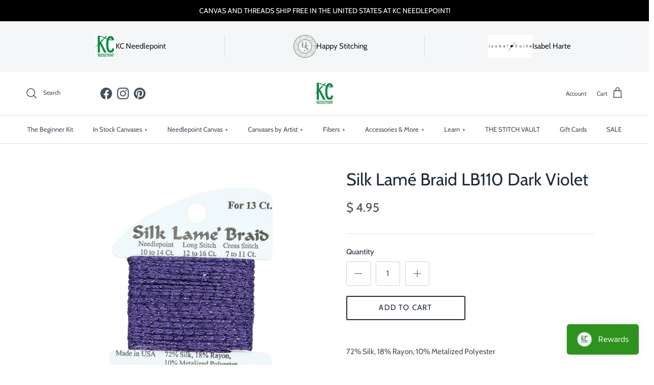

--- FILE ---
content_type: text/html; charset=utf-8
request_url: https://www.kcneedlepoint.com/products/silk-lame-braid-lb110-dark-violet
body_size: 42235
content:
<!doctype html>
<html class="no-js" lang="en" dir="ltr">
<head>
  <script src="//d1liekpayvooaz.cloudfront.net/apps/customizery/customizery.js?shop=kc-needlepoint.myshopify.com"></script><meta charset="utf-8">
<meta name="viewport" content="width=device-width,initial-scale=1">
<title>Silk Lamé Braid LB110 Dark Violet &ndash; KC Needlepoint</title><link rel="canonical" href="https://www.kcneedlepoint.com/products/silk-lame-braid-lb110-dark-violet"><link rel="icon" href="//www.kcneedlepoint.com/cdn/shop/files/Screen_Shot_2019-01-21_at_4.25.15_PM_76f594fd-95df-4577-85d4-da60c64fcedc.png?crop=center&height=48&v=1613664503&width=48" type="image/png">
  <link rel="apple-touch-icon" href="//www.kcneedlepoint.com/cdn/shop/files/Screen_Shot_2019-01-21_at_4.25.15_PM_76f594fd-95df-4577-85d4-da60c64fcedc.png?crop=center&height=180&v=1613664503&width=180"><meta name="description" content="72% Silk, 18% Rayon, 10% Metalized Polyester 8 yards Use on 13 mesh"><meta property="og:site_name" content="KC Needlepoint">
<meta property="og:url" content="https://www.kcneedlepoint.com/products/silk-lame-braid-lb110-dark-violet">
<meta property="og:title" content="Silk Lamé Braid LB110 Dark Violet">
<meta property="og:type" content="product">
<meta property="og:description" content="72% Silk, 18% Rayon, 10% Metalized Polyester 8 yards Use on 13 mesh"><meta property="og:image" content="http://www.kcneedlepoint.com/cdn/shop/files/size1415Color_701-345.jpg?crop=center&height=1200&v=1752201724&width=1200">
  <meta property="og:image:secure_url" content="https://www.kcneedlepoint.com/cdn/shop/files/size1415Color_701-345.jpg?crop=center&height=1200&v=1752201724&width=1200">
  <meta property="og:image:width" content="1080">
  <meta property="og:image:height" content="1080"><meta property="og:price:amount" content="4.95">
  <meta property="og:price:currency" content="USD"><meta name="twitter:card" content="summary_large_image">
<meta name="twitter:title" content="Silk Lamé Braid LB110 Dark Violet">
<meta name="twitter:description" content="72% Silk, 18% Rayon, 10% Metalized Polyester 8 yards Use on 13 mesh">
<style>@font-face {
  font-family: Cabin;
  font-weight: 400;
  font-style: normal;
  font-display: fallback;
  src: url("//www.kcneedlepoint.com/cdn/fonts/cabin/cabin_n4.cefc6494a78f87584a6f312fea532919154f66fe.woff2") format("woff2"),
       url("//www.kcneedlepoint.com/cdn/fonts/cabin/cabin_n4.8c16611b00f59d27f4b27ce4328dfe514ce77517.woff") format("woff");
}
@font-face {
  font-family: Cabin;
  font-weight: 700;
  font-style: normal;
  font-display: fallback;
  src: url("//www.kcneedlepoint.com/cdn/fonts/cabin/cabin_n7.255204a342bfdbc9ae2017bd4e6a90f8dbb2f561.woff2") format("woff2"),
       url("//www.kcneedlepoint.com/cdn/fonts/cabin/cabin_n7.e2afa22a0d0f4b64da3569c990897429d40ff5c0.woff") format("woff");
}
@font-face {
  font-family: Cabin;
  font-weight: 500;
  font-style: normal;
  font-display: fallback;
  src: url("//www.kcneedlepoint.com/cdn/fonts/cabin/cabin_n5.0250ac238cfbbff14d3c16fcc89f227ca95d5c6f.woff2") format("woff2"),
       url("//www.kcneedlepoint.com/cdn/fonts/cabin/cabin_n5.46470cf25a90d766aece73a31a42bfd8ef7a470b.woff") format("woff");
}
@font-face {
  font-family: Cabin;
  font-weight: 400;
  font-style: italic;
  font-display: fallback;
  src: url("//www.kcneedlepoint.com/cdn/fonts/cabin/cabin_i4.d89c1b32b09ecbc46c12781fcf7b2085f17c0be9.woff2") format("woff2"),
       url("//www.kcneedlepoint.com/cdn/fonts/cabin/cabin_i4.0a521b11d0b69adfc41e22a263eec7c02aecfe99.woff") format("woff");
}
@font-face {
  font-family: Cabin;
  font-weight: 700;
  font-style: italic;
  font-display: fallback;
  src: url("//www.kcneedlepoint.com/cdn/fonts/cabin/cabin_i7.ef2404c08a493e7ccbc92d8c39adf683f40e1fb5.woff2") format("woff2"),
       url("//www.kcneedlepoint.com/cdn/fonts/cabin/cabin_i7.480421791818000fc8a5d4134822321b5d7964f8.woff") format("woff");
}
@font-face {
  font-family: Cabin;
  font-weight: 400;
  font-style: normal;
  font-display: fallback;
  src: url("//www.kcneedlepoint.com/cdn/fonts/cabin/cabin_n4.cefc6494a78f87584a6f312fea532919154f66fe.woff2") format("woff2"),
       url("//www.kcneedlepoint.com/cdn/fonts/cabin/cabin_n4.8c16611b00f59d27f4b27ce4328dfe514ce77517.woff") format("woff");
}
@font-face {
  font-family: Cabin;
  font-weight: 400;
  font-style: normal;
  font-display: fallback;
  src: url("//www.kcneedlepoint.com/cdn/fonts/cabin/cabin_n4.cefc6494a78f87584a6f312fea532919154f66fe.woff2") format("woff2"),
       url("//www.kcneedlepoint.com/cdn/fonts/cabin/cabin_n4.8c16611b00f59d27f4b27ce4328dfe514ce77517.woff") format("woff");
}
@font-face {
  font-family: Cabin;
  font-weight: 400;
  font-style: normal;
  font-display: fallback;
  src: url("//www.kcneedlepoint.com/cdn/fonts/cabin/cabin_n4.cefc6494a78f87584a6f312fea532919154f66fe.woff2") format("woff2"),
       url("//www.kcneedlepoint.com/cdn/fonts/cabin/cabin_n4.8c16611b00f59d27f4b27ce4328dfe514ce77517.woff") format("woff");
}
@font-face {
  font-family: Cabin;
  font-weight: 600;
  font-style: normal;
  font-display: fallback;
  src: url("//www.kcneedlepoint.com/cdn/fonts/cabin/cabin_n6.c6b1e64927bbec1c65aab7077888fb033480c4f7.woff2") format("woff2"),
       url("//www.kcneedlepoint.com/cdn/fonts/cabin/cabin_n6.6c2e65d54c893ad9f1390da3b810b8e6cf976a4f.woff") format("woff");
}
:root {
  --page-container-width:          1600px;
  --reading-container-width:       720px;
  --divider-opacity:               0.14;
  --gutter-large:                  30px;
  --gutter-desktop:                20px;
  --gutter-mobile:                 16px;
  --section-padding:               50px;
  --larger-section-padding:        80px;
  --larger-section-padding-mobile: 60px;
  --largest-section-padding:       110px;
  --aos-animate-duration:          0.6s;

  --base-font-family:              Cabin, sans-serif;
  --base-font-weight:              400;
  --base-font-style:               normal;
  --heading-font-family:           Cabin, sans-serif;
  --heading-font-weight:           400;
  --heading-font-style:            normal;
  --logo-font-family:              Cabin, sans-serif;
  --logo-font-weight:              400;
  --logo-font-style:               normal;
  --nav-font-family:               Cabin, sans-serif;
  --nav-font-weight:               400;
  --nav-font-style:                normal;

  --base-text-size:15px;
  --base-line-height:              1.6;
  --input-text-size:16px;
  --smaller-text-size-1:12px;
  --smaller-text-size-2:14px;
  --smaller-text-size-3:12px;
  --smaller-text-size-4:11px;
  --larger-text-size:34px;
  --super-large-text-size:60px;
  --super-large-mobile-text-size:27px;
  --larger-mobile-text-size:27px;
  --logo-text-size:26px;--btn-letter-spacing: 0.08em;
    --btn-text-transform: uppercase;
    --button-text-size: 13px;
    --quickbuy-button-text-size: 13;
    --small-feature-link-font-size: 0.75em;
    --input-btn-padding-top:             1.2em;
    --input-btn-padding-bottom:          1.2em;--heading-text-transform:none;
  --nav-text-size:                      13px;
  --mobile-menu-font-weight:            600;

  --body-bg-color:                      255 255 255;
  --bg-color:                           255 255 255;
  --body-text-color:                    69 79 91;
  --text-color:                         69 79 91;

  --header-text-col:                    #454f5b;--header-text-hover-col:             var(--main-nav-link-hover-col);--header-bg-col:                     #ffffff;
  --heading-color:                     33 43 54;
  --body-heading-color:                33 43 54;
  --heading-divider-col:               #dfe3e8;

  --logo-col:                          #212b36;
  --main-nav-bg:                       #ffffff;
  --main-nav-link-col:                 #454f5b;
  --main-nav-link-hover-col:           #dfe3e8;
  --main-nav-link-featured-col:        #b61d0f;

  --link-color:                        69 79 91;
  --body-link-color:                   69 79 91;

  --btn-bg-color:                        255 255 255;
  --btn-bg-hover-color:                  223 227 232;
  --btn-border-color:                    255 255 255;
  --btn-border-hover-color:              223 227 232;
  --btn-text-color:                      69 79 91;
  --btn-text-hover-color:                69 79 91;--btn-alt-bg-color:                    255 255 255;
  --btn-alt-text-color:                  33 43 54;
  --btn-alt-border-color:                33 43 54;
  --btn-alt-border-hover-color:          33 43 54;--btn-ter-bg-color:                    235 235 235;
  --btn-ter-text-color:                  25 29 33;
  --btn-ter-bg-hover-color:              255 255 255;
  --btn-ter-text-hover-color:            69 79 91;--btn-border-radius: 3px;--color-scheme-default:                             #ffffff;
  --color-scheme-default-color:                       255 255 255;
  --color-scheme-default-text-color:                  69 79 91;
  --color-scheme-default-head-color:                  33 43 54;
  --color-scheme-default-link-color:                  69 79 91;
  --color-scheme-default-btn-text-color:              69 79 91;
  --color-scheme-default-btn-text-hover-color:        69 79 91;
  --color-scheme-default-btn-bg-color:                255 255 255;
  --color-scheme-default-btn-bg-hover-color:          223 227 232;
  --color-scheme-default-btn-border-color:            255 255 255;
  --color-scheme-default-btn-border-hover-color:      223 227 232;
  --color-scheme-default-btn-alt-text-color:          33 43 54;
  --color-scheme-default-btn-alt-bg-color:            255 255 255;
  --color-scheme-default-btn-alt-border-color:        33 43 54;
  --color-scheme-default-btn-alt-border-hover-color:  33 43 54;

  --color-scheme-1:                             #fcfaf3;
  --color-scheme-1-color:                       252 250 243;
  --color-scheme-1-text-color:                  92 92 92;
  --color-scheme-1-head-color:                  23 23 23;
  --color-scheme-1-link-color:                  193 100 82;
  --color-scheme-1-btn-text-color:              255 255 255;
  --color-scheme-1-btn-text-hover-color:        255 255 255;
  --color-scheme-1-btn-bg-color:                35 35 35;
  --color-scheme-1-btn-bg-hover-color:          0 0 0;
  --color-scheme-1-btn-border-color:            35 35 35;
  --color-scheme-1-btn-border-hover-color:      0 0 0;
  --color-scheme-1-btn-alt-text-color:          35 35 35;
  --color-scheme-1-btn-alt-bg-color:            255 255 255;
  --color-scheme-1-btn-alt-border-color:        35 35 35;
  --color-scheme-1-btn-alt-border-hover-color:  35 35 35;

  --color-scheme-2:                             #faf2e6;
  --color-scheme-2-color:                       250 242 230;
  --color-scheme-2-text-color:                  92 92 92;
  --color-scheme-2-head-color:                  23 23 23;
  --color-scheme-2-link-color:                  193 100 82;
  --color-scheme-2-btn-text-color:              255 255 255;
  --color-scheme-2-btn-text-hover-color:        255 255 255;
  --color-scheme-2-btn-bg-color:                35 35 35;
  --color-scheme-2-btn-bg-hover-color:          0 0 0;
  --color-scheme-2-btn-border-color:            35 35 35;
  --color-scheme-2-btn-border-hover-color:      0 0 0;
  --color-scheme-2-btn-alt-text-color:          35 35 35;
  --color-scheme-2-btn-alt-bg-color:            255 255 255;
  --color-scheme-2-btn-alt-border-color:        35 35 35;
  --color-scheme-2-btn-alt-border-hover-color:  35 35 35;

  /* Shop Pay payment terms */
  --payment-terms-background-color:    #ffffff;--quickbuy-bg: 255 255 255;--body-input-background-color:       rgb(var(--body-bg-color));
  --input-background-color:            rgb(var(--body-bg-color));
  --body-input-text-color:             var(--body-text-color);
  --input-text-color:                  var(--body-text-color);
  --body-input-border-color:           rgb(209, 211, 214);
  --input-border-color:                rgb(209, 211, 214);
  --input-border-color-hover:          rgb(153, 158, 165);
  --input-border-color-active:         rgb(69, 79, 91);

  --swatch-cross-svg:                  url("data:image/svg+xml,%3Csvg xmlns='http://www.w3.org/2000/svg' width='240' height='240' viewBox='0 0 24 24' fill='none' stroke='rgb(209, 211, 214)' stroke-width='0.09' preserveAspectRatio='none' %3E%3Cline x1='24' y1='0' x2='0' y2='24'%3E%3C/line%3E%3C/svg%3E");
  --swatch-cross-hover:                url("data:image/svg+xml,%3Csvg xmlns='http://www.w3.org/2000/svg' width='240' height='240' viewBox='0 0 24 24' fill='none' stroke='rgb(153, 158, 165)' stroke-width='0.09' preserveAspectRatio='none' %3E%3Cline x1='24' y1='0' x2='0' y2='24'%3E%3C/line%3E%3C/svg%3E");
  --swatch-cross-active:               url("data:image/svg+xml,%3Csvg xmlns='http://www.w3.org/2000/svg' width='240' height='240' viewBox='0 0 24 24' fill='none' stroke='rgb(69, 79, 91)' stroke-width='0.09' preserveAspectRatio='none' %3E%3Cline x1='24' y1='0' x2='0' y2='24'%3E%3C/line%3E%3C/svg%3E");

  --footer-divider-col:                #212b36;
  --footer-text-col:                   33 43 54;
  --footer-heading-col:                33 43 54;
  --footer-bg:                         #f4f6f8;--product-label-overlay-justify: flex-start;--product-label-overlay-align: center;--product-label-overlay-reduction-text:   #ffffff;
  --product-label-overlay-reduction-bg:     #c20000;
  --product-label-overlay-stock-text:       #ffffff;
  --product-label-overlay-stock-bg:         #09728c;
  --product-label-overlay-new-text:         #ffffff;
  --product-label-overlay-new-bg:           #c16452;
  --product-label-overlay-meta-text:        #ffffff;
  --product-label-overlay-meta-bg:          #bd2585;
  --product-label-sale-text:                #c20000;
  --product-label-sold-text:                #171717;
  --product-label-preorder-text:            #3ea36a;

  --product-block-crop-align:               center;

  
  --product-block-price-align:              center;
  --product-block-price-item-margin-start:  .25rem;
  --product-block-price-item-margin-end:    .25rem;
  

  --collection-block-image-position:   center center;

  --swatch-picker-image-size:          40px;
  --swatch-crop-align:                 center center;

  --image-overlay-text-color:          255 255 255;--image-overlay-bg:                  rgba(0, 0, 0, 0.12);
  --image-overlay-shadow-start:        rgb(0 0 0 / 0.16);
  --image-overlay-box-opacity:         0.88;.image-overlay--bg-box .text-overlay .text-overlay__text {
      --image-overlay-box-bg: 255 255 255;
      --heading-color: var(--body-heading-color);
      --text-color: var(--body-text-color);
      --link-color: var(--body-link-color);
    }--product-inventory-ok-box-color:            #f2faf0;
  --product-inventory-ok-text-color:           #108043;
  --product-inventory-ok-icon-box-fill-color:  #fff;
  --product-inventory-low-box-color:           #fcf1cd;
  --product-inventory-low-text-color:          #dd9a1a;
  --product-inventory-low-icon-box-fill-color: #fff;
  --product-inventory-low-text-color-channels: 16, 128, 67;
  --product-inventory-ok-text-color-channels:  221, 154, 26;

  --rating-star-color: 193 100 82;
}::selection {
    background: rgb(var(--body-heading-color));
    color: rgb(var(--body-bg-color));
  }
  ::-moz-selection {
    background: rgb(var(--body-heading-color));
    color: rgb(var(--body-bg-color));
  }.use-color-scheme--default {
  --product-label-sale-text:           #c20000;
  --product-label-sold-text:           #171717;
  --product-label-preorder-text:       #3ea36a;
  --input-background-color:            rgb(var(--body-bg-color));
  --input-text-color:                  var(--body-input-text-color);
  --input-border-color:                rgb(209, 211, 214);
  --input-border-color-hover:          rgb(153, 158, 165);
  --input-border-color-active:         rgb(69, 79, 91);
}</style>

  <link href="//www.kcneedlepoint.com/cdn/shop/t/23/assets/main.css?v=69834943056438260991732705069" rel="stylesheet" type="text/css" media="all" />
<link rel="preload" as="font" href="//www.kcneedlepoint.com/cdn/fonts/cabin/cabin_n4.cefc6494a78f87584a6f312fea532919154f66fe.woff2" type="font/woff2" crossorigin><link rel="preload" as="font" href="//www.kcneedlepoint.com/cdn/fonts/cabin/cabin_n4.cefc6494a78f87584a6f312fea532919154f66fe.woff2" type="font/woff2" crossorigin><script>
    document.documentElement.className = document.documentElement.className.replace('no-js', 'js');

    window.theme = {
      info: {
        name: 'Symmetry',
        version: '7.3.0'
      },
      device: {
        hasTouch: window.matchMedia('(any-pointer: coarse)').matches,
        hasHover: window.matchMedia('(hover: hover)').matches
      },
      mediaQueries: {
        md: '(min-width: 768px)',
        productMediaCarouselBreak: '(min-width: 1041px)'
      },
      routes: {
        base: 'https://www.kcneedlepoint.com',
        cart: '/cart',
        cartAdd: '/cart/add.js',
        cartUpdate: '/cart/update.js',
        predictiveSearch: '/search/suggest'
      },
      strings: {
        cartTermsConfirmation: "You must agree to the terms and conditions before continuing.",
        cartItemsQuantityError: "You can only add [QUANTITY] of this item to your cart.",
        generalSearchViewAll: "View all search results",
        noStock: "Sold out",
        noVariant: "Unavailable",
        productsProductChooseA: "Choose a",
        generalSearchPages: "Pages",
        generalSearchNoResultsWithoutTerms: "Sorry, we couldnʼt find any results",
        shippingCalculator: {
          singleRate: "There is one shipping rate for this destination:",
          multipleRates: "There are multiple shipping rates for this destination:",
          noRates: "We do not ship to this destination."
        }
      },
      settings: {
        moneyWithCurrencyFormat: "$ {{amount}} USD",
        cartType: "drawer",
        afterAddToCart: "no-js",
        quickbuyStyle: "off",
        externalLinksNewTab: true,
        internalLinksSmoothScroll: true
      }
    }

    theme.inlineNavigationCheck = function() {
      var pageHeader = document.querySelector('.pageheader'),
          inlineNavContainer = pageHeader.querySelector('.logo-area__left__inner'),
          inlineNav = inlineNavContainer.querySelector('.navigation--left');
      if (inlineNav && getComputedStyle(inlineNav).display != 'none') {
        var inlineMenuCentered = document.querySelector('.pageheader--layout-inline-menu-center'),
            logoContainer = document.querySelector('.logo-area__middle__inner');
        if(inlineMenuCentered) {
          var rightWidth = document.querySelector('.logo-area__right__inner').clientWidth,
              middleWidth = logoContainer.clientWidth,
              logoArea = document.querySelector('.logo-area'),
              computedLogoAreaStyle = getComputedStyle(logoArea),
              logoAreaInnerWidth = logoArea.clientWidth - Math.ceil(parseFloat(computedLogoAreaStyle.paddingLeft)) - Math.ceil(parseFloat(computedLogoAreaStyle.paddingRight)),
              availableNavWidth = logoAreaInnerWidth - Math.max(rightWidth, middleWidth) * 2 - 40;
          inlineNavContainer.style.maxWidth = availableNavWidth + 'px';
        }

        var firstInlineNavLink = inlineNav.querySelector('.navigation__item:first-child'),
            lastInlineNavLink = inlineNav.querySelector('.navigation__item:last-child');
        if (lastInlineNavLink) {
          var inlineNavWidth = null;
          if(document.querySelector('html[dir=rtl]')) {
            inlineNavWidth = firstInlineNavLink.offsetLeft - lastInlineNavLink.offsetLeft + firstInlineNavLink.offsetWidth;
          } else {
            inlineNavWidth = lastInlineNavLink.offsetLeft - firstInlineNavLink.offsetLeft + lastInlineNavLink.offsetWidth;
          }
          if (inlineNavContainer.offsetWidth >= inlineNavWidth) {
            pageHeader.classList.add('pageheader--layout-inline-permitted');
            var tallLogo = logoContainer.clientHeight > lastInlineNavLink.clientHeight + 20;
            if (tallLogo) {
              inlineNav.classList.add('navigation--tight-underline');
            } else {
              inlineNav.classList.remove('navigation--tight-underline');
            }
          } else {
            pageHeader.classList.remove('pageheader--layout-inline-permitted');
          }
        }
      }
    };

    theme.setInitialHeaderHeightProperty = () => {
      const section = document.querySelector('.section-header');
      if (section) {
        document.documentElement.style.setProperty('--theme-header-height', Math.ceil(section.clientHeight) + 'px');
      }
    };
  </script>

  <script src="//www.kcneedlepoint.com/cdn/shop/t/23/assets/main.js?v=71597228913418551581732704925" defer></script>
    <script src="//www.kcneedlepoint.com/cdn/shop/t/23/assets/animate-on-scroll.js?v=15249566486942820451732704925" defer></script>
    <link href="//www.kcneedlepoint.com/cdn/shop/t/23/assets/animate-on-scroll.css?v=116824741000487223811732704925" rel="stylesheet" type="text/css" media="all" />
  

  <script>window.performance && window.performance.mark && window.performance.mark('shopify.content_for_header.start');</script><meta name="google-site-verification" content="Ac_N5tu4CWwkRN-uk0gHy15_jNCuj0Ap8CgJlD3fxm0">
<meta id="shopify-digital-wallet" name="shopify-digital-wallet" content="/8105801/digital_wallets/dialog">
<meta name="shopify-checkout-api-token" content="54dd047340e7be749b519df109c86f64">
<meta id="in-context-paypal-metadata" data-shop-id="8105801" data-venmo-supported="true" data-environment="production" data-locale="en_US" data-paypal-v4="true" data-currency="USD">
<link rel="alternate" type="application/json+oembed" href="https://www.kcneedlepoint.com/products/silk-lame-braid-lb110-dark-violet.oembed">
<script async="async" src="/checkouts/internal/preloads.js?locale=en-US"></script>
<link rel="preconnect" href="https://shop.app" crossorigin="anonymous">
<script async="async" src="https://shop.app/checkouts/internal/preloads.js?locale=en-US&shop_id=8105801" crossorigin="anonymous"></script>
<script id="apple-pay-shop-capabilities" type="application/json">{"shopId":8105801,"countryCode":"US","currencyCode":"USD","merchantCapabilities":["supports3DS"],"merchantId":"gid:\/\/shopify\/Shop\/8105801","merchantName":"KC Needlepoint","requiredBillingContactFields":["postalAddress","email","phone"],"requiredShippingContactFields":["postalAddress","email","phone"],"shippingType":"shipping","supportedNetworks":["visa","masterCard","amex","discover","elo","jcb"],"total":{"type":"pending","label":"KC Needlepoint","amount":"1.00"},"shopifyPaymentsEnabled":true,"supportsSubscriptions":true}</script>
<script id="shopify-features" type="application/json">{"accessToken":"54dd047340e7be749b519df109c86f64","betas":["rich-media-storefront-analytics"],"domain":"www.kcneedlepoint.com","predictiveSearch":true,"shopId":8105801,"locale":"en"}</script>
<script>var Shopify = Shopify || {};
Shopify.shop = "kc-needlepoint.myshopify.com";
Shopify.locale = "en";
Shopify.currency = {"active":"USD","rate":"1.0"};
Shopify.country = "US";
Shopify.theme = {"name":"[LIVE - 11.27.24] - Symmetry Theme ","id":139411849390,"schema_name":"Symmetry","schema_version":"7.3.0","theme_store_id":568,"role":"main"};
Shopify.theme.handle = "null";
Shopify.theme.style = {"id":null,"handle":null};
Shopify.cdnHost = "www.kcneedlepoint.com/cdn";
Shopify.routes = Shopify.routes || {};
Shopify.routes.root = "/";</script>
<script type="module">!function(o){(o.Shopify=o.Shopify||{}).modules=!0}(window);</script>
<script>!function(o){function n(){var o=[];function n(){o.push(Array.prototype.slice.apply(arguments))}return n.q=o,n}var t=o.Shopify=o.Shopify||{};t.loadFeatures=n(),t.autoloadFeatures=n()}(window);</script>
<script>
  window.ShopifyPay = window.ShopifyPay || {};
  window.ShopifyPay.apiHost = "shop.app\/pay";
  window.ShopifyPay.redirectState = null;
</script>
<script id="shop-js-analytics" type="application/json">{"pageType":"product"}</script>
<script defer="defer" async type="module" src="//www.kcneedlepoint.com/cdn/shopifycloud/shop-js/modules/v2/client.init-shop-cart-sync_BT-GjEfc.en.esm.js"></script>
<script defer="defer" async type="module" src="//www.kcneedlepoint.com/cdn/shopifycloud/shop-js/modules/v2/chunk.common_D58fp_Oc.esm.js"></script>
<script defer="defer" async type="module" src="//www.kcneedlepoint.com/cdn/shopifycloud/shop-js/modules/v2/chunk.modal_xMitdFEc.esm.js"></script>
<script type="module">
  await import("//www.kcneedlepoint.com/cdn/shopifycloud/shop-js/modules/v2/client.init-shop-cart-sync_BT-GjEfc.en.esm.js");
await import("//www.kcneedlepoint.com/cdn/shopifycloud/shop-js/modules/v2/chunk.common_D58fp_Oc.esm.js");
await import("//www.kcneedlepoint.com/cdn/shopifycloud/shop-js/modules/v2/chunk.modal_xMitdFEc.esm.js");

  window.Shopify.SignInWithShop?.initShopCartSync?.({"fedCMEnabled":true,"windoidEnabled":true});

</script>
<script defer="defer" async type="module" src="//www.kcneedlepoint.com/cdn/shopifycloud/shop-js/modules/v2/client.payment-terms_Ci9AEqFq.en.esm.js"></script>
<script defer="defer" async type="module" src="//www.kcneedlepoint.com/cdn/shopifycloud/shop-js/modules/v2/chunk.common_D58fp_Oc.esm.js"></script>
<script defer="defer" async type="module" src="//www.kcneedlepoint.com/cdn/shopifycloud/shop-js/modules/v2/chunk.modal_xMitdFEc.esm.js"></script>
<script type="module">
  await import("//www.kcneedlepoint.com/cdn/shopifycloud/shop-js/modules/v2/client.payment-terms_Ci9AEqFq.en.esm.js");
await import("//www.kcneedlepoint.com/cdn/shopifycloud/shop-js/modules/v2/chunk.common_D58fp_Oc.esm.js");
await import("//www.kcneedlepoint.com/cdn/shopifycloud/shop-js/modules/v2/chunk.modal_xMitdFEc.esm.js");

  
</script>
<script>
  window.Shopify = window.Shopify || {};
  if (!window.Shopify.featureAssets) window.Shopify.featureAssets = {};
  window.Shopify.featureAssets['shop-js'] = {"shop-cart-sync":["modules/v2/client.shop-cart-sync_DZOKe7Ll.en.esm.js","modules/v2/chunk.common_D58fp_Oc.esm.js","modules/v2/chunk.modal_xMitdFEc.esm.js"],"init-fed-cm":["modules/v2/client.init-fed-cm_B6oLuCjv.en.esm.js","modules/v2/chunk.common_D58fp_Oc.esm.js","modules/v2/chunk.modal_xMitdFEc.esm.js"],"shop-cash-offers":["modules/v2/client.shop-cash-offers_D2sdYoxE.en.esm.js","modules/v2/chunk.common_D58fp_Oc.esm.js","modules/v2/chunk.modal_xMitdFEc.esm.js"],"shop-login-button":["modules/v2/client.shop-login-button_QeVjl5Y3.en.esm.js","modules/v2/chunk.common_D58fp_Oc.esm.js","modules/v2/chunk.modal_xMitdFEc.esm.js"],"pay-button":["modules/v2/client.pay-button_DXTOsIq6.en.esm.js","modules/v2/chunk.common_D58fp_Oc.esm.js","modules/v2/chunk.modal_xMitdFEc.esm.js"],"shop-button":["modules/v2/client.shop-button_DQZHx9pm.en.esm.js","modules/v2/chunk.common_D58fp_Oc.esm.js","modules/v2/chunk.modal_xMitdFEc.esm.js"],"avatar":["modules/v2/client.avatar_BTnouDA3.en.esm.js"],"init-windoid":["modules/v2/client.init-windoid_CR1B-cfM.en.esm.js","modules/v2/chunk.common_D58fp_Oc.esm.js","modules/v2/chunk.modal_xMitdFEc.esm.js"],"init-shop-for-new-customer-accounts":["modules/v2/client.init-shop-for-new-customer-accounts_C_vY_xzh.en.esm.js","modules/v2/client.shop-login-button_QeVjl5Y3.en.esm.js","modules/v2/chunk.common_D58fp_Oc.esm.js","modules/v2/chunk.modal_xMitdFEc.esm.js"],"init-shop-email-lookup-coordinator":["modules/v2/client.init-shop-email-lookup-coordinator_BI7n9ZSv.en.esm.js","modules/v2/chunk.common_D58fp_Oc.esm.js","modules/v2/chunk.modal_xMitdFEc.esm.js"],"init-shop-cart-sync":["modules/v2/client.init-shop-cart-sync_BT-GjEfc.en.esm.js","modules/v2/chunk.common_D58fp_Oc.esm.js","modules/v2/chunk.modal_xMitdFEc.esm.js"],"shop-toast-manager":["modules/v2/client.shop-toast-manager_DiYdP3xc.en.esm.js","modules/v2/chunk.common_D58fp_Oc.esm.js","modules/v2/chunk.modal_xMitdFEc.esm.js"],"init-customer-accounts":["modules/v2/client.init-customer-accounts_D9ZNqS-Q.en.esm.js","modules/v2/client.shop-login-button_QeVjl5Y3.en.esm.js","modules/v2/chunk.common_D58fp_Oc.esm.js","modules/v2/chunk.modal_xMitdFEc.esm.js"],"init-customer-accounts-sign-up":["modules/v2/client.init-customer-accounts-sign-up_iGw4briv.en.esm.js","modules/v2/client.shop-login-button_QeVjl5Y3.en.esm.js","modules/v2/chunk.common_D58fp_Oc.esm.js","modules/v2/chunk.modal_xMitdFEc.esm.js"],"shop-follow-button":["modules/v2/client.shop-follow-button_CqMgW2wH.en.esm.js","modules/v2/chunk.common_D58fp_Oc.esm.js","modules/v2/chunk.modal_xMitdFEc.esm.js"],"checkout-modal":["modules/v2/client.checkout-modal_xHeaAweL.en.esm.js","modules/v2/chunk.common_D58fp_Oc.esm.js","modules/v2/chunk.modal_xMitdFEc.esm.js"],"shop-login":["modules/v2/client.shop-login_D91U-Q7h.en.esm.js","modules/v2/chunk.common_D58fp_Oc.esm.js","modules/v2/chunk.modal_xMitdFEc.esm.js"],"lead-capture":["modules/v2/client.lead-capture_BJmE1dJe.en.esm.js","modules/v2/chunk.common_D58fp_Oc.esm.js","modules/v2/chunk.modal_xMitdFEc.esm.js"],"payment-terms":["modules/v2/client.payment-terms_Ci9AEqFq.en.esm.js","modules/v2/chunk.common_D58fp_Oc.esm.js","modules/v2/chunk.modal_xMitdFEc.esm.js"]};
</script>
<script>(function() {
  var isLoaded = false;
  function asyncLoad() {
    if (isLoaded) return;
    isLoaded = true;
    var urls = ["https:\/\/inffuse-platform.appspot.com\/plugins\/shopify\/loader.js?app=calendar\u0026shop=kc-needlepoint.myshopify.com\u0026shop=kc-needlepoint.myshopify.com","https:\/\/chimpstatic.com\/mcjs-connected\/js\/users\/bfca5e29d2762e29d5f5d7bf6\/1a621c4eba5ca52b996eebbf5.js?shop=kc-needlepoint.myshopify.com","https:\/\/chimpstatic.com\/mcjs-connected\/js\/users\/bfca5e29d2762e29d5f5d7bf6\/ec80643d06cf5e212930e83a9.js?shop=kc-needlepoint.myshopify.com","https:\/\/www.hukcommerce.com\/apps\/mega-menu-creator-pro\/assets\/js\/scriptfe.js?shop=kc-needlepoint.myshopify.com","https:\/\/js.smile.io\/v1\/smile-shopify.js?shop=kc-needlepoint.myshopify.com","https:\/\/cdn.nfcube.com\/instafeed-c668f5c3c112dd1aa47e62babbfc1b4a.js?shop=kc-needlepoint.myshopify.com","https:\/\/cdn.giftcardpro.app\/build\/storefront\/storefront.js?shop=kc-needlepoint.myshopify.com","https:\/\/cdn.hextom.com\/js\/quickannouncementbar.js?shop=kc-needlepoint.myshopify.com","\/\/d1liekpayvooaz.cloudfront.net\/apps\/customizery\/customizery.js?shop=kc-needlepoint.myshopify.com"];
    for (var i = 0; i < urls.length; i++) {
      var s = document.createElement('script');
      s.type = 'text/javascript';
      s.async = true;
      s.src = urls[i];
      var x = document.getElementsByTagName('script')[0];
      x.parentNode.insertBefore(s, x);
    }
  };
  if(window.attachEvent) {
    window.attachEvent('onload', asyncLoad);
  } else {
    window.addEventListener('load', asyncLoad, false);
  }
})();</script>
<script id="__st">var __st={"a":8105801,"offset":-21600,"reqid":"ff05cde8-794b-46b4-bae9-4b69104fb77a-1769107256","pageurl":"www.kcneedlepoint.com\/products\/silk-lame-braid-lb110-dark-violet","u":"73c9f217606c","p":"product","rtyp":"product","rid":11202413972};</script>
<script>window.ShopifyPaypalV4VisibilityTracking = true;</script>
<script id="captcha-bootstrap">!function(){'use strict';const t='contact',e='account',n='new_comment',o=[[t,t],['blogs',n],['comments',n],[t,'customer']],c=[[e,'customer_login'],[e,'guest_login'],[e,'recover_customer_password'],[e,'create_customer']],r=t=>t.map((([t,e])=>`form[action*='/${t}']:not([data-nocaptcha='true']) input[name='form_type'][value='${e}']`)).join(','),a=t=>()=>t?[...document.querySelectorAll(t)].map((t=>t.form)):[];function s(){const t=[...o],e=r(t);return a(e)}const i='password',u='form_key',d=['recaptcha-v3-token','g-recaptcha-response','h-captcha-response',i],f=()=>{try{return window.sessionStorage}catch{return}},m='__shopify_v',_=t=>t.elements[u];function p(t,e,n=!1){try{const o=window.sessionStorage,c=JSON.parse(o.getItem(e)),{data:r}=function(t){const{data:e,action:n}=t;return t[m]||n?{data:e,action:n}:{data:t,action:n}}(c);for(const[e,n]of Object.entries(r))t.elements[e]&&(t.elements[e].value=n);n&&o.removeItem(e)}catch(o){console.error('form repopulation failed',{error:o})}}const l='form_type',E='cptcha';function T(t){t.dataset[E]=!0}const w=window,h=w.document,L='Shopify',v='ce_forms',y='captcha';let A=!1;((t,e)=>{const n=(g='f06e6c50-85a8-45c8-87d0-21a2b65856fe',I='https://cdn.shopify.com/shopifycloud/storefront-forms-hcaptcha/ce_storefront_forms_captcha_hcaptcha.v1.5.2.iife.js',D={infoText:'Protected by hCaptcha',privacyText:'Privacy',termsText:'Terms'},(t,e,n)=>{const o=w[L][v],c=o.bindForm;if(c)return c(t,g,e,D).then(n);var r;o.q.push([[t,g,e,D],n]),r=I,A||(h.body.append(Object.assign(h.createElement('script'),{id:'captcha-provider',async:!0,src:r})),A=!0)});var g,I,D;w[L]=w[L]||{},w[L][v]=w[L][v]||{},w[L][v].q=[],w[L][y]=w[L][y]||{},w[L][y].protect=function(t,e){n(t,void 0,e),T(t)},Object.freeze(w[L][y]),function(t,e,n,w,h,L){const[v,y,A,g]=function(t,e,n){const i=e?o:[],u=t?c:[],d=[...i,...u],f=r(d),m=r(i),_=r(d.filter((([t,e])=>n.includes(e))));return[a(f),a(m),a(_),s()]}(w,h,L),I=t=>{const e=t.target;return e instanceof HTMLFormElement?e:e&&e.form},D=t=>v().includes(t);t.addEventListener('submit',(t=>{const e=I(t);if(!e)return;const n=D(e)&&!e.dataset.hcaptchaBound&&!e.dataset.recaptchaBound,o=_(e),c=g().includes(e)&&(!o||!o.value);(n||c)&&t.preventDefault(),c&&!n&&(function(t){try{if(!f())return;!function(t){const e=f();if(!e)return;const n=_(t);if(!n)return;const o=n.value;o&&e.removeItem(o)}(t);const e=Array.from(Array(32),(()=>Math.random().toString(36)[2])).join('');!function(t,e){_(t)||t.append(Object.assign(document.createElement('input'),{type:'hidden',name:u})),t.elements[u].value=e}(t,e),function(t,e){const n=f();if(!n)return;const o=[...t.querySelectorAll(`input[type='${i}']`)].map((({name:t})=>t)),c=[...d,...o],r={};for(const[a,s]of new FormData(t).entries())c.includes(a)||(r[a]=s);n.setItem(e,JSON.stringify({[m]:1,action:t.action,data:r}))}(t,e)}catch(e){console.error('failed to persist form',e)}}(e),e.submit())}));const S=(t,e)=>{t&&!t.dataset[E]&&(n(t,e.some((e=>e===t))),T(t))};for(const o of['focusin','change'])t.addEventListener(o,(t=>{const e=I(t);D(e)&&S(e,y())}));const B=e.get('form_key'),M=e.get(l),P=B&&M;t.addEventListener('DOMContentLoaded',(()=>{const t=y();if(P)for(const e of t)e.elements[l].value===M&&p(e,B);[...new Set([...A(),...v().filter((t=>'true'===t.dataset.shopifyCaptcha))])].forEach((e=>S(e,t)))}))}(h,new URLSearchParams(w.location.search),n,t,e,['guest_login'])})(!0,!0)}();</script>
<script integrity="sha256-4kQ18oKyAcykRKYeNunJcIwy7WH5gtpwJnB7kiuLZ1E=" data-source-attribution="shopify.loadfeatures" defer="defer" src="//www.kcneedlepoint.com/cdn/shopifycloud/storefront/assets/storefront/load_feature-a0a9edcb.js" crossorigin="anonymous"></script>
<script crossorigin="anonymous" defer="defer" src="//www.kcneedlepoint.com/cdn/shopifycloud/storefront/assets/shopify_pay/storefront-65b4c6d7.js?v=20250812"></script>
<script data-source-attribution="shopify.dynamic_checkout.dynamic.init">var Shopify=Shopify||{};Shopify.PaymentButton=Shopify.PaymentButton||{isStorefrontPortableWallets:!0,init:function(){window.Shopify.PaymentButton.init=function(){};var t=document.createElement("script");t.src="https://www.kcneedlepoint.com/cdn/shopifycloud/portable-wallets/latest/portable-wallets.en.js",t.type="module",document.head.appendChild(t)}};
</script>
<script data-source-attribution="shopify.dynamic_checkout.buyer_consent">
  function portableWalletsHideBuyerConsent(e){var t=document.getElementById("shopify-buyer-consent"),n=document.getElementById("shopify-subscription-policy-button");t&&n&&(t.classList.add("hidden"),t.setAttribute("aria-hidden","true"),n.removeEventListener("click",e))}function portableWalletsShowBuyerConsent(e){var t=document.getElementById("shopify-buyer-consent"),n=document.getElementById("shopify-subscription-policy-button");t&&n&&(t.classList.remove("hidden"),t.removeAttribute("aria-hidden"),n.addEventListener("click",e))}window.Shopify?.PaymentButton&&(window.Shopify.PaymentButton.hideBuyerConsent=portableWalletsHideBuyerConsent,window.Shopify.PaymentButton.showBuyerConsent=portableWalletsShowBuyerConsent);
</script>
<script data-source-attribution="shopify.dynamic_checkout.cart.bootstrap">document.addEventListener("DOMContentLoaded",(function(){function t(){return document.querySelector("shopify-accelerated-checkout-cart, shopify-accelerated-checkout")}if(t())Shopify.PaymentButton.init();else{new MutationObserver((function(e,n){t()&&(Shopify.PaymentButton.init(),n.disconnect())})).observe(document.body,{childList:!0,subtree:!0})}}));
</script>
<link id="shopify-accelerated-checkout-styles" rel="stylesheet" media="screen" href="https://www.kcneedlepoint.com/cdn/shopifycloud/portable-wallets/latest/accelerated-checkout-backwards-compat.css" crossorigin="anonymous">
<style id="shopify-accelerated-checkout-cart">
        #shopify-buyer-consent {
  margin-top: 1em;
  display: inline-block;
  width: 100%;
}

#shopify-buyer-consent.hidden {
  display: none;
}

#shopify-subscription-policy-button {
  background: none;
  border: none;
  padding: 0;
  text-decoration: underline;
  font-size: inherit;
  cursor: pointer;
}

#shopify-subscription-policy-button::before {
  box-shadow: none;
}

      </style>
<script id="sections-script" data-sections="related-products" defer="defer" src="//www.kcneedlepoint.com/cdn/shop/t/23/compiled_assets/scripts.js?v=35780"></script>
<script>window.performance && window.performance.mark && window.performance.mark('shopify.content_for_header.end');</script>
<!-- CC Custom Head Start --><!-- CC Custom Head End --><!-- GSSTART Infinite Scroll code start. Do not change -->
  <script type="text/javascript" src="https://gravity-apps.com/shopify/js/shopify/infinitescrollkc2333.js?v=5b63a580a4817d4c73746103c39ff4bb"></script> 
  <!-- nfinite Scroll code end. Do not change GSEND -->
  <meta name="google-site-verification" content="lxrfQSEU6Qh4UBA3UhoDzB81bcPXg6gqUQgJshRDHVg" />
  <script async src="https://cdn.productcustomizer.com/storefront/production-product-customizer-v2.js?shop=kc-needlepoint.myshopify.com" type="text/javascript"></script>

  <!-- Global site tag (gtag.js) - Google AdWords: 851861341 -->

  <script async src="https://www.googletagmanager.com/gtag/js?id=AW-851861341"></script>
  <script>
  window.dataLayer = window.dataLayer || [];
  function gtag(){dataLayer.push(arguments);}
  gtag('js', new Date());

  gtag('config', 'AW-851861341');
  </script>


  <script defer>

  /**
   * IMPORTANT!
   * Do not edit this file. Any changes made could be overwritten by at
   * any time. If you need assistance, please reach out to us at support@gist-apps.com.
   */

  if (typeof(GIST) == 'undefined') {
    window.GIST = GIST = {};
  }
  if (typeof(GIST.f) == 'undefined') {
    GIST.f = {};
  }


</script>


<script type="text/javascript" src="https://cdn.giftcardpro.app/build/storefront/storefront.js" defer></script>
<link rel="stylesheet" type="text/css" href="https://cdn.giftcardpro.app/build/storefront/storefront.css">


  	 
<!-- BEGIN app block: shopify://apps/gift-reggie-gift-registry/blocks/app-embed-block/00fe746e-081c-46a2-a15d-bcbd6f41b0f0 --><script type="application/json" id="gift_reggie_data">
  {
    "storefrontAccessToken": null,
    "registryId": null,
    "registryAdmin": null,
    "customerId": null,
    

    "productId": 11202413972,
    "rootUrl": "\/",
    "accountLoginUrl": "\/account\/login",
    "accountLoginReturnParam": "checkout_url=",
    "currentLanguage": null,

    "button_layout": "column",
    "button_order": "registry_wishlist",
    "button_alignment": "justify",
    "behavior_on_no_id": "disable",
    "wishlist_button_visibility": "everyone",
    "registry_button_visibility": "everyone",
    "registry_button_behavior": "ajax",
    "online_store_version": "2",
    "button_location_override": "",
    "button_location_override_position": "inside",

    "wishlist_button_appearance": "button",
    "registry_button_appearance": "button",
    "wishlist_button_classname": "",
    "registry_button_classname": "",
    "wishlist_button_image_not_present": null,
    "wishlist_button_image_is_present": null,
    "registry_button_image": null,

    "checkout_button_selector": "",

    "i18n": {
      "wishlist": {
        "idleAdd": "Add to Wishlist",
        "idleRemove": "Remove from Wishlist",
        "pending": "...",
        "successAdd": "Added to Wishlist",
        "successRemove": "Removed from Wishlist",
        "noVariant": "Add to Wishlist",
        "error": "Error"
      },
      "registry": {
        "idleAdd": "Add to Registry",
        "idleRemove": "Remove from Registry",
        "pending": "...",
        "successAdd": "Added to Registry",
        "successRemove": "Removed from Registry",
        "noVariant": "Add to Registry",
        "error": "Error"
      }
    }
  }
</script>
<style>
  :root {
    --gift-reggie-wishlist-button-background-color: #ffffff;
    --gift-reggie-wishlist-button-text-color: #333333;
    --gift-reggie-registry-button-background-color: #ffffff;
    --gift-reggie-registry-button-text-color: #333333;
  }
</style><style>
    
  </style>
<!-- END app block --><!-- BEGIN app block: shopify://apps/gift-card-pro/blocks/gift-card-pro/3b1306ce-7e99-4a1c-aa30-e9f030a737ef -->






<!-- END app block --><script src="https://cdn.shopify.com/extensions/019be689-f1ac-7abc-a55f-651cfc8c6699/smile-io-273/assets/smile-loader.js" type="text/javascript" defer="defer"></script>
<script src="https://cdn.shopify.com/extensions/019be66f-5f17-77b2-bafa-5c201cf4bad9/gift-reggie-gift-registry-127/assets/app-embed-block.js" type="text/javascript" defer="defer"></script>
<link href="https://cdn.shopify.com/extensions/019be66f-5f17-77b2-bafa-5c201cf4bad9/gift-reggie-gift-registry-127/assets/app-embed-block.css" rel="stylesheet" type="text/css" media="all">
<script src="https://cdn.shopify.com/extensions/019b8d54-2388-79d8-becc-d32a3afe2c7a/omnisend-50/assets/omnisend-in-shop.js" type="text/javascript" defer="defer"></script>
<script src="https://cdn.shopify.com/extensions/3bad1277-4af2-447f-bddc-1bd7142f78a5/gift-card-pro-10/assets/gift-card-pro.js" type="text/javascript" defer="defer"></script>
<script src="https://cdn.shopify.com/extensions/7d130b81-2445-42f2-b4a4-905651358e17/wod-preorder-now-28/assets/preorder-now-source.js" type="text/javascript" defer="defer"></script>
<link href="https://cdn.shopify.com/extensions/7d130b81-2445-42f2-b4a4-905651358e17/wod-preorder-now-28/assets/preorder-now-source.css" rel="stylesheet" type="text/css" media="all">
<link href="https://monorail-edge.shopifysvc.com" rel="dns-prefetch">
<script>(function(){if ("sendBeacon" in navigator && "performance" in window) {try {var session_token_from_headers = performance.getEntriesByType('navigation')[0].serverTiming.find(x => x.name == '_s').description;} catch {var session_token_from_headers = undefined;}var session_cookie_matches = document.cookie.match(/_shopify_s=([^;]*)/);var session_token_from_cookie = session_cookie_matches && session_cookie_matches.length === 2 ? session_cookie_matches[1] : "";var session_token = session_token_from_headers || session_token_from_cookie || "";function handle_abandonment_event(e) {var entries = performance.getEntries().filter(function(entry) {return /monorail-edge.shopifysvc.com/.test(entry.name);});if (!window.abandonment_tracked && entries.length === 0) {window.abandonment_tracked = true;var currentMs = Date.now();var navigation_start = performance.timing.navigationStart;var payload = {shop_id: 8105801,url: window.location.href,navigation_start,duration: currentMs - navigation_start,session_token,page_type: "product"};window.navigator.sendBeacon("https://monorail-edge.shopifysvc.com/v1/produce", JSON.stringify({schema_id: "online_store_buyer_site_abandonment/1.1",payload: payload,metadata: {event_created_at_ms: currentMs,event_sent_at_ms: currentMs}}));}}window.addEventListener('pagehide', handle_abandonment_event);}}());</script>
<script id="web-pixels-manager-setup">(function e(e,d,r,n,o){if(void 0===o&&(o={}),!Boolean(null===(a=null===(i=window.Shopify)||void 0===i?void 0:i.analytics)||void 0===a?void 0:a.replayQueue)){var i,a;window.Shopify=window.Shopify||{};var t=window.Shopify;t.analytics=t.analytics||{};var s=t.analytics;s.replayQueue=[],s.publish=function(e,d,r){return s.replayQueue.push([e,d,r]),!0};try{self.performance.mark("wpm:start")}catch(e){}var l=function(){var e={modern:/Edge?\/(1{2}[4-9]|1[2-9]\d|[2-9]\d{2}|\d{4,})\.\d+(\.\d+|)|Firefox\/(1{2}[4-9]|1[2-9]\d|[2-9]\d{2}|\d{4,})\.\d+(\.\d+|)|Chrom(ium|e)\/(9{2}|\d{3,})\.\d+(\.\d+|)|(Maci|X1{2}).+ Version\/(15\.\d+|(1[6-9]|[2-9]\d|\d{3,})\.\d+)([,.]\d+|)( \(\w+\)|)( Mobile\/\w+|) Safari\/|Chrome.+OPR\/(9{2}|\d{3,})\.\d+\.\d+|(CPU[ +]OS|iPhone[ +]OS|CPU[ +]iPhone|CPU IPhone OS|CPU iPad OS)[ +]+(15[._]\d+|(1[6-9]|[2-9]\d|\d{3,})[._]\d+)([._]\d+|)|Android:?[ /-](13[3-9]|1[4-9]\d|[2-9]\d{2}|\d{4,})(\.\d+|)(\.\d+|)|Android.+Firefox\/(13[5-9]|1[4-9]\d|[2-9]\d{2}|\d{4,})\.\d+(\.\d+|)|Android.+Chrom(ium|e)\/(13[3-9]|1[4-9]\d|[2-9]\d{2}|\d{4,})\.\d+(\.\d+|)|SamsungBrowser\/([2-9]\d|\d{3,})\.\d+/,legacy:/Edge?\/(1[6-9]|[2-9]\d|\d{3,})\.\d+(\.\d+|)|Firefox\/(5[4-9]|[6-9]\d|\d{3,})\.\d+(\.\d+|)|Chrom(ium|e)\/(5[1-9]|[6-9]\d|\d{3,})\.\d+(\.\d+|)([\d.]+$|.*Safari\/(?![\d.]+ Edge\/[\d.]+$))|(Maci|X1{2}).+ Version\/(10\.\d+|(1[1-9]|[2-9]\d|\d{3,})\.\d+)([,.]\d+|)( \(\w+\)|)( Mobile\/\w+|) Safari\/|Chrome.+OPR\/(3[89]|[4-9]\d|\d{3,})\.\d+\.\d+|(CPU[ +]OS|iPhone[ +]OS|CPU[ +]iPhone|CPU IPhone OS|CPU iPad OS)[ +]+(10[._]\d+|(1[1-9]|[2-9]\d|\d{3,})[._]\d+)([._]\d+|)|Android:?[ /-](13[3-9]|1[4-9]\d|[2-9]\d{2}|\d{4,})(\.\d+|)(\.\d+|)|Mobile Safari.+OPR\/([89]\d|\d{3,})\.\d+\.\d+|Android.+Firefox\/(13[5-9]|1[4-9]\d|[2-9]\d{2}|\d{4,})\.\d+(\.\d+|)|Android.+Chrom(ium|e)\/(13[3-9]|1[4-9]\d|[2-9]\d{2}|\d{4,})\.\d+(\.\d+|)|Android.+(UC? ?Browser|UCWEB|U3)[ /]?(15\.([5-9]|\d{2,})|(1[6-9]|[2-9]\d|\d{3,})\.\d+)\.\d+|SamsungBrowser\/(5\.\d+|([6-9]|\d{2,})\.\d+)|Android.+MQ{2}Browser\/(14(\.(9|\d{2,})|)|(1[5-9]|[2-9]\d|\d{3,})(\.\d+|))(\.\d+|)|K[Aa][Ii]OS\/(3\.\d+|([4-9]|\d{2,})\.\d+)(\.\d+|)/},d=e.modern,r=e.legacy,n=navigator.userAgent;return n.match(d)?"modern":n.match(r)?"legacy":"unknown"}(),u="modern"===l?"modern":"legacy",c=(null!=n?n:{modern:"",legacy:""})[u],f=function(e){return[e.baseUrl,"/wpm","/b",e.hashVersion,"modern"===e.buildTarget?"m":"l",".js"].join("")}({baseUrl:d,hashVersion:r,buildTarget:u}),m=function(e){var d=e.version,r=e.bundleTarget,n=e.surface,o=e.pageUrl,i=e.monorailEndpoint;return{emit:function(e){var a=e.status,t=e.errorMsg,s=(new Date).getTime(),l=JSON.stringify({metadata:{event_sent_at_ms:s},events:[{schema_id:"web_pixels_manager_load/3.1",payload:{version:d,bundle_target:r,page_url:o,status:a,surface:n,error_msg:t},metadata:{event_created_at_ms:s}}]});if(!i)return console&&console.warn&&console.warn("[Web Pixels Manager] No Monorail endpoint provided, skipping logging."),!1;try{return self.navigator.sendBeacon.bind(self.navigator)(i,l)}catch(e){}var u=new XMLHttpRequest;try{return u.open("POST",i,!0),u.setRequestHeader("Content-Type","text/plain"),u.send(l),!0}catch(e){return console&&console.warn&&console.warn("[Web Pixels Manager] Got an unhandled error while logging to Monorail."),!1}}}}({version:r,bundleTarget:l,surface:e.surface,pageUrl:self.location.href,monorailEndpoint:e.monorailEndpoint});try{o.browserTarget=l,function(e){var d=e.src,r=e.async,n=void 0===r||r,o=e.onload,i=e.onerror,a=e.sri,t=e.scriptDataAttributes,s=void 0===t?{}:t,l=document.createElement("script"),u=document.querySelector("head"),c=document.querySelector("body");if(l.async=n,l.src=d,a&&(l.integrity=a,l.crossOrigin="anonymous"),s)for(var f in s)if(Object.prototype.hasOwnProperty.call(s,f))try{l.dataset[f]=s[f]}catch(e){}if(o&&l.addEventListener("load",o),i&&l.addEventListener("error",i),u)u.appendChild(l);else{if(!c)throw new Error("Did not find a head or body element to append the script");c.appendChild(l)}}({src:f,async:!0,onload:function(){if(!function(){var e,d;return Boolean(null===(d=null===(e=window.Shopify)||void 0===e?void 0:e.analytics)||void 0===d?void 0:d.initialized)}()){var d=window.webPixelsManager.init(e)||void 0;if(d){var r=window.Shopify.analytics;r.replayQueue.forEach((function(e){var r=e[0],n=e[1],o=e[2];d.publishCustomEvent(r,n,o)})),r.replayQueue=[],r.publish=d.publishCustomEvent,r.visitor=d.visitor,r.initialized=!0}}},onerror:function(){return m.emit({status:"failed",errorMsg:"".concat(f," has failed to load")})},sri:function(e){var d=/^sha384-[A-Za-z0-9+/=]+$/;return"string"==typeof e&&d.test(e)}(c)?c:"",scriptDataAttributes:o}),m.emit({status:"loading"})}catch(e){m.emit({status:"failed",errorMsg:(null==e?void 0:e.message)||"Unknown error"})}}})({shopId: 8105801,storefrontBaseUrl: "https://www.kcneedlepoint.com",extensionsBaseUrl: "https://extensions.shopifycdn.com/cdn/shopifycloud/web-pixels-manager",monorailEndpoint: "https://monorail-edge.shopifysvc.com/unstable/produce_batch",surface: "storefront-renderer",enabledBetaFlags: ["2dca8a86"],webPixelsConfigList: [{"id":"473596078","configuration":"{\"config\":\"{\\\"google_tag_ids\\\":[\\\"G-ZM9K9GLHY4\\\",\\\"GT-M6JLX5Q\\\",\\\"AW-851861341\\\"],\\\"target_country\\\":\\\"US\\\",\\\"gtag_events\\\":[{\\\"type\\\":\\\"begin_checkout\\\",\\\"action_label\\\":[\\\"G-ZM9K9GLHY4\\\",\\\"AW-851861341\\\"]},{\\\"type\\\":\\\"search\\\",\\\"action_label\\\":[\\\"G-ZM9K9GLHY4\\\",\\\"AW-851861341\\\"]},{\\\"type\\\":\\\"view_item\\\",\\\"action_label\\\":[\\\"G-ZM9K9GLHY4\\\",\\\"MC-FKCNQE6B5V\\\",\\\"AW-851861341\\\"]},{\\\"type\\\":\\\"purchase\\\",\\\"action_label\\\":[\\\"G-ZM9K9GLHY4\\\",\\\"MC-FKCNQE6B5V\\\",\\\"AW-851861341\\\/grERCMq3q5gYEN2-mZYD\\\",\\\"AW-851861341\\\"]},{\\\"type\\\":\\\"page_view\\\",\\\"action_label\\\":[\\\"G-ZM9K9GLHY4\\\",\\\"MC-FKCNQE6B5V\\\",\\\"AW-851861341\\\"]},{\\\"type\\\":\\\"add_payment_info\\\",\\\"action_label\\\":[\\\"G-ZM9K9GLHY4\\\",\\\"AW-851861341\\\"]},{\\\"type\\\":\\\"add_to_cart\\\",\\\"action_label\\\":[\\\"G-ZM9K9GLHY4\\\",\\\"AW-851861341\\\"]}],\\\"enable_monitoring_mode\\\":false}\"}","eventPayloadVersion":"v1","runtimeContext":"OPEN","scriptVersion":"b2a88bafab3e21179ed38636efcd8a93","type":"APP","apiClientId":1780363,"privacyPurposes":[],"dataSharingAdjustments":{"protectedCustomerApprovalScopes":["read_customer_address","read_customer_email","read_customer_name","read_customer_personal_data","read_customer_phone"]}},{"id":"190415022","configuration":"{\"pixel_id\":\"1394534414426221\",\"pixel_type\":\"facebook_pixel\",\"metaapp_system_user_token\":\"-\"}","eventPayloadVersion":"v1","runtimeContext":"OPEN","scriptVersion":"ca16bc87fe92b6042fbaa3acc2fbdaa6","type":"APP","apiClientId":2329312,"privacyPurposes":["ANALYTICS","MARKETING","SALE_OF_DATA"],"dataSharingAdjustments":{"protectedCustomerApprovalScopes":["read_customer_address","read_customer_email","read_customer_name","read_customer_personal_data","read_customer_phone"]}},{"id":"124256430","configuration":"{\"apiURL\":\"https:\/\/api.omnisend.com\",\"appURL\":\"https:\/\/app.omnisend.com\",\"brandID\":\"606c9fc54c7fa45454334365\",\"trackingURL\":\"https:\/\/wt.omnisendlink.com\"}","eventPayloadVersion":"v1","runtimeContext":"STRICT","scriptVersion":"aa9feb15e63a302383aa48b053211bbb","type":"APP","apiClientId":186001,"privacyPurposes":["ANALYTICS","MARKETING","SALE_OF_DATA"],"dataSharingAdjustments":{"protectedCustomerApprovalScopes":["read_customer_address","read_customer_email","read_customer_name","read_customer_personal_data","read_customer_phone"]}},{"id":"109641902","configuration":"{\"tagID\":\"2614109438192\"}","eventPayloadVersion":"v1","runtimeContext":"STRICT","scriptVersion":"18031546ee651571ed29edbe71a3550b","type":"APP","apiClientId":3009811,"privacyPurposes":["ANALYTICS","MARKETING","SALE_OF_DATA"],"dataSharingAdjustments":{"protectedCustomerApprovalScopes":["read_customer_address","read_customer_email","read_customer_name","read_customer_personal_data","read_customer_phone"]}},{"id":"127434926","eventPayloadVersion":"1","runtimeContext":"LAX","scriptVersion":"1","type":"CUSTOM","privacyPurposes":["ANALYTICS","MARKETING","SALE_OF_DATA"],"name":"Google Ads Conversion Pixel"},{"id":"shopify-app-pixel","configuration":"{}","eventPayloadVersion":"v1","runtimeContext":"STRICT","scriptVersion":"0450","apiClientId":"shopify-pixel","type":"APP","privacyPurposes":["ANALYTICS","MARKETING"]},{"id":"shopify-custom-pixel","eventPayloadVersion":"v1","runtimeContext":"LAX","scriptVersion":"0450","apiClientId":"shopify-pixel","type":"CUSTOM","privacyPurposes":["ANALYTICS","MARKETING"]}],isMerchantRequest: false,initData: {"shop":{"name":"KC Needlepoint","paymentSettings":{"currencyCode":"USD"},"myshopifyDomain":"kc-needlepoint.myshopify.com","countryCode":"US","storefrontUrl":"https:\/\/www.kcneedlepoint.com"},"customer":null,"cart":null,"checkout":null,"productVariants":[{"price":{"amount":4.95,"currencyCode":"USD"},"product":{"title":"Silk Lamé Braid LB110 Dark Violet","vendor":"Rainbow Gallery","id":"11202413972","untranslatedTitle":"Silk Lamé Braid LB110 Dark Violet","url":"\/products\/silk-lame-braid-lb110-dark-violet","type":"Silk Lamé Braid"},"id":"46484498388","image":{"src":"\/\/www.kcneedlepoint.com\/cdn\/shop\/files\/size1415Color_701-345.jpg?v=1752201724"},"sku":"LB110","title":"Default Title","untranslatedTitle":"Default Title"}],"purchasingCompany":null},},"https://www.kcneedlepoint.com/cdn","fcfee988w5aeb613cpc8e4bc33m6693e112",{"modern":"","legacy":""},{"shopId":"8105801","storefrontBaseUrl":"https:\/\/www.kcneedlepoint.com","extensionBaseUrl":"https:\/\/extensions.shopifycdn.com\/cdn\/shopifycloud\/web-pixels-manager","surface":"storefront-renderer","enabledBetaFlags":"[\"2dca8a86\"]","isMerchantRequest":"false","hashVersion":"fcfee988w5aeb613cpc8e4bc33m6693e112","publish":"custom","events":"[[\"page_viewed\",{}],[\"product_viewed\",{\"productVariant\":{\"price\":{\"amount\":4.95,\"currencyCode\":\"USD\"},\"product\":{\"title\":\"Silk Lamé Braid LB110 Dark Violet\",\"vendor\":\"Rainbow Gallery\",\"id\":\"11202413972\",\"untranslatedTitle\":\"Silk Lamé Braid LB110 Dark Violet\",\"url\":\"\/products\/silk-lame-braid-lb110-dark-violet\",\"type\":\"Silk Lamé Braid\"},\"id\":\"46484498388\",\"image\":{\"src\":\"\/\/www.kcneedlepoint.com\/cdn\/shop\/files\/size1415Color_701-345.jpg?v=1752201724\"},\"sku\":\"LB110\",\"title\":\"Default Title\",\"untranslatedTitle\":\"Default Title\"}}]]"});</script><script>
  window.ShopifyAnalytics = window.ShopifyAnalytics || {};
  window.ShopifyAnalytics.meta = window.ShopifyAnalytics.meta || {};
  window.ShopifyAnalytics.meta.currency = 'USD';
  var meta = {"product":{"id":11202413972,"gid":"gid:\/\/shopify\/Product\/11202413972","vendor":"Rainbow Gallery","type":"Silk Lamé Braid","handle":"silk-lame-braid-lb110-dark-violet","variants":[{"id":46484498388,"price":495,"name":"Silk Lamé Braid LB110 Dark Violet","public_title":null,"sku":"LB110"}],"remote":false},"page":{"pageType":"product","resourceType":"product","resourceId":11202413972,"requestId":"ff05cde8-794b-46b4-bae9-4b69104fb77a-1769107256"}};
  for (var attr in meta) {
    window.ShopifyAnalytics.meta[attr] = meta[attr];
  }
</script>
<script class="analytics">
  (function () {
    var customDocumentWrite = function(content) {
      var jquery = null;

      if (window.jQuery) {
        jquery = window.jQuery;
      } else if (window.Checkout && window.Checkout.$) {
        jquery = window.Checkout.$;
      }

      if (jquery) {
        jquery('body').append(content);
      }
    };

    var hasLoggedConversion = function(token) {
      if (token) {
        return document.cookie.indexOf('loggedConversion=' + token) !== -1;
      }
      return false;
    }

    var setCookieIfConversion = function(token) {
      if (token) {
        var twoMonthsFromNow = new Date(Date.now());
        twoMonthsFromNow.setMonth(twoMonthsFromNow.getMonth() + 2);

        document.cookie = 'loggedConversion=' + token + '; expires=' + twoMonthsFromNow;
      }
    }

    var trekkie = window.ShopifyAnalytics.lib = window.trekkie = window.trekkie || [];
    if (trekkie.integrations) {
      return;
    }
    trekkie.methods = [
      'identify',
      'page',
      'ready',
      'track',
      'trackForm',
      'trackLink'
    ];
    trekkie.factory = function(method) {
      return function() {
        var args = Array.prototype.slice.call(arguments);
        args.unshift(method);
        trekkie.push(args);
        return trekkie;
      };
    };
    for (var i = 0; i < trekkie.methods.length; i++) {
      var key = trekkie.methods[i];
      trekkie[key] = trekkie.factory(key);
    }
    trekkie.load = function(config) {
      trekkie.config = config || {};
      trekkie.config.initialDocumentCookie = document.cookie;
      var first = document.getElementsByTagName('script')[0];
      var script = document.createElement('script');
      script.type = 'text/javascript';
      script.onerror = function(e) {
        var scriptFallback = document.createElement('script');
        scriptFallback.type = 'text/javascript';
        scriptFallback.onerror = function(error) {
                var Monorail = {
      produce: function produce(monorailDomain, schemaId, payload) {
        var currentMs = new Date().getTime();
        var event = {
          schema_id: schemaId,
          payload: payload,
          metadata: {
            event_created_at_ms: currentMs,
            event_sent_at_ms: currentMs
          }
        };
        return Monorail.sendRequest("https://" + monorailDomain + "/v1/produce", JSON.stringify(event));
      },
      sendRequest: function sendRequest(endpointUrl, payload) {
        // Try the sendBeacon API
        if (window && window.navigator && typeof window.navigator.sendBeacon === 'function' && typeof window.Blob === 'function' && !Monorail.isIos12()) {
          var blobData = new window.Blob([payload], {
            type: 'text/plain'
          });

          if (window.navigator.sendBeacon(endpointUrl, blobData)) {
            return true;
          } // sendBeacon was not successful

        } // XHR beacon

        var xhr = new XMLHttpRequest();

        try {
          xhr.open('POST', endpointUrl);
          xhr.setRequestHeader('Content-Type', 'text/plain');
          xhr.send(payload);
        } catch (e) {
          console.log(e);
        }

        return false;
      },
      isIos12: function isIos12() {
        return window.navigator.userAgent.lastIndexOf('iPhone; CPU iPhone OS 12_') !== -1 || window.navigator.userAgent.lastIndexOf('iPad; CPU OS 12_') !== -1;
      }
    };
    Monorail.produce('monorail-edge.shopifysvc.com',
      'trekkie_storefront_load_errors/1.1',
      {shop_id: 8105801,
      theme_id: 139411849390,
      app_name: "storefront",
      context_url: window.location.href,
      source_url: "//www.kcneedlepoint.com/cdn/s/trekkie.storefront.46a754ac07d08c656eb845cfbf513dd9a18d4ced.min.js"});

        };
        scriptFallback.async = true;
        scriptFallback.src = '//www.kcneedlepoint.com/cdn/s/trekkie.storefront.46a754ac07d08c656eb845cfbf513dd9a18d4ced.min.js';
        first.parentNode.insertBefore(scriptFallback, first);
      };
      script.async = true;
      script.src = '//www.kcneedlepoint.com/cdn/s/trekkie.storefront.46a754ac07d08c656eb845cfbf513dd9a18d4ced.min.js';
      first.parentNode.insertBefore(script, first);
    };
    trekkie.load(
      {"Trekkie":{"appName":"storefront","development":false,"defaultAttributes":{"shopId":8105801,"isMerchantRequest":null,"themeId":139411849390,"themeCityHash":"13141949499752307918","contentLanguage":"en","currency":"USD"},"isServerSideCookieWritingEnabled":true,"monorailRegion":"shop_domain","enabledBetaFlags":["65f19447"]},"Session Attribution":{},"S2S":{"facebookCapiEnabled":true,"source":"trekkie-storefront-renderer","apiClientId":580111}}
    );

    var loaded = false;
    trekkie.ready(function() {
      if (loaded) return;
      loaded = true;

      window.ShopifyAnalytics.lib = window.trekkie;

      var originalDocumentWrite = document.write;
      document.write = customDocumentWrite;
      try { window.ShopifyAnalytics.merchantGoogleAnalytics.call(this); } catch(error) {};
      document.write = originalDocumentWrite;

      window.ShopifyAnalytics.lib.page(null,{"pageType":"product","resourceType":"product","resourceId":11202413972,"requestId":"ff05cde8-794b-46b4-bae9-4b69104fb77a-1769107256","shopifyEmitted":true});

      var match = window.location.pathname.match(/checkouts\/(.+)\/(thank_you|post_purchase)/)
      var token = match? match[1]: undefined;
      if (!hasLoggedConversion(token)) {
        setCookieIfConversion(token);
        window.ShopifyAnalytics.lib.track("Viewed Product",{"currency":"USD","variantId":46484498388,"productId":11202413972,"productGid":"gid:\/\/shopify\/Product\/11202413972","name":"Silk Lamé Braid LB110 Dark Violet","price":"4.95","sku":"LB110","brand":"Rainbow Gallery","variant":null,"category":"Silk Lamé Braid","nonInteraction":true,"remote":false},undefined,undefined,{"shopifyEmitted":true});
      window.ShopifyAnalytics.lib.track("monorail:\/\/trekkie_storefront_viewed_product\/1.1",{"currency":"USD","variantId":46484498388,"productId":11202413972,"productGid":"gid:\/\/shopify\/Product\/11202413972","name":"Silk Lamé Braid LB110 Dark Violet","price":"4.95","sku":"LB110","brand":"Rainbow Gallery","variant":null,"category":"Silk Lamé Braid","nonInteraction":true,"remote":false,"referer":"https:\/\/www.kcneedlepoint.com\/products\/silk-lame-braid-lb110-dark-violet"});
      }
    });


        var eventsListenerScript = document.createElement('script');
        eventsListenerScript.async = true;
        eventsListenerScript.src = "//www.kcneedlepoint.com/cdn/shopifycloud/storefront/assets/shop_events_listener-3da45d37.js";
        document.getElementsByTagName('head')[0].appendChild(eventsListenerScript);

})();</script>
  <script>
  if (!window.ga || (window.ga && typeof window.ga !== 'function')) {
    window.ga = function ga() {
      (window.ga.q = window.ga.q || []).push(arguments);
      if (window.Shopify && window.Shopify.analytics && typeof window.Shopify.analytics.publish === 'function') {
        window.Shopify.analytics.publish("ga_stub_called", {}, {sendTo: "google_osp_migration"});
      }
      console.error("Shopify's Google Analytics stub called with:", Array.from(arguments), "\nSee https://help.shopify.com/manual/promoting-marketing/pixels/pixel-migration#google for more information.");
    };
    if (window.Shopify && window.Shopify.analytics && typeof window.Shopify.analytics.publish === 'function') {
      window.Shopify.analytics.publish("ga_stub_initialized", {}, {sendTo: "google_osp_migration"});
    }
  }
</script>
<script
  defer
  src="https://www.kcneedlepoint.com/cdn/shopifycloud/perf-kit/shopify-perf-kit-3.0.4.min.js"
  data-application="storefront-renderer"
  data-shop-id="8105801"
  data-render-region="gcp-us-central1"
  data-page-type="product"
  data-theme-instance-id="139411849390"
  data-theme-name="Symmetry"
  data-theme-version="7.3.0"
  data-monorail-region="shop_domain"
  data-resource-timing-sampling-rate="10"
  data-shs="true"
  data-shs-beacon="true"
  data-shs-export-with-fetch="true"
  data-shs-logs-sample-rate="1"
  data-shs-beacon-endpoint="https://www.kcneedlepoint.com/api/collect"
></script>
</head>

<body class="template-product
 swatch-source-native swatch-method-swatches swatch-style-icon_circle
 cc-animate-enabled">

  <a class="skip-link visually-hidden" href="#content" data-cs-role="skip">Skip to content</a><!-- BEGIN sections: header-group -->
<div id="shopify-section-sections--17656149377198__announcement-bar" class="shopify-section shopify-section-group-header-group section-announcement-bar">

<announcement-bar id="section-id-sections--17656149377198__announcement-bar" class="announcement-bar announcement-bar--with-announcement">
    <style data-shopify>
#section-id-sections--17656149377198__announcement-bar {
        --bg-color: rgba(0,0,0,0);
        --bg-gradient: ;
        --heading-color: 23 23 23;
        --text-color: 23 23 23;
        --link-color: 23 23 23;
        --announcement-font-size: 14px;
      }
    </style>
<div class="container container--no-max relative">
      <div class="announcement-bar__left desktop-only">
        
      </div>
      <div class="announcement-bar__middle"><div class="announcement-bar__announcements"><div
                class="announcement"
                style="--heading-color: 23 23 23;
                    --text-color: 23 23 23;
                    --link-color: 23 23 23;
                " 
              ><div class="announcement__text">
                  CANVAS AND THREADS SHIP FREE IN THE UNITED STATES AT KC NEEDLEPOINT!

                  
                </div>
              </div></div>
          <div class="announcement-bar__announcement-controller">
            <button class="announcement-button announcement-button--previous" aria-label="Previous"><svg width="24" height="24" viewBox="0 0 24 24" fill="none" stroke="currentColor" stroke-width="1.5" stroke-linecap="round" stroke-linejoin="round" class="icon feather feather-chevron-left" aria-hidden="true" focusable="false" role="presentation"><path d="m15 18-6-6 6-6"/></svg></button><button class="announcement-button announcement-button--next" aria-label="Next"><svg width="24" height="24" viewBox="0 0 24 24" fill="none" stroke="currentColor" stroke-width="1.5" stroke-linecap="round" stroke-linejoin="round" class="icon feather feather-chevron-right" aria-hidden="true" focusable="false" role="presentation"><path d="m9 18 6-6-6-6"/></svg></button>
          </div></div>

      <div class="announcement-bar__right desktop-only">
        
        
      </div>
    </div>
  </announcement-bar>
</div><div id="shopify-section-sections--17656149377198__store-messages" class="shopify-section shopify-section-group-header-group section-store-messages"><div id="section-id-sections--17656149377198__store-messages">
    <style data-shopify>
      #section-id-sections--17656149377198__store-messages {
        --background: #f4f6f8;
        --text-1: #171717;
        --text-2: #4c4c4b;
      }
    </style>
    <div class="store-messages messages-3 desktop-only">
      <div class="container"><div class="message message-1"style="display: flex; align-items: center; justify-content: center; gap: 1em; padding-left: 1.5em; min-height: 100px;">
            <div class="message-text" style="flex: 1 1 auto; min-width: 0; display: flex; flex-direction: column; align-items: center; justify-content: center; text-align: center;">
              
              <a href="https://www.kcneedlepoint.com/">
              

                <div style="display: flex; align-items: center; gap: 0.75em;">
                  
                    <img class="message-logo" src="//www.kcneedlepoint.com/cdn/shop/files/Screen_Shot_2019-01-21_at_4.25.15_PM_21def57b-5150-40ec-9ae8-f28c490d6f98.webp?v=1749066061&width=240" alt="Logo" loading="lazy" style="max-height:3em; max-width:180px; height:auto; width:auto; flex-shrink:0;" />
                  
                  
                    <h2 class="title" style="margin: 0;">KC Needlepoint</h2>
                  
                </div>
                

              
              </a>
              
            </div>
            
          </div><div class="message message-2"style="display: flex; align-items: center; justify-content: center; gap: 1em; padding-left: 1.5em; min-height: 100px;">
            <div class="message-text" style="flex: 1 1 auto; min-width: 0; display: flex; flex-direction: column; align-items: center; justify-content: center; text-align: center;">
              
              <a href="https://www.happystitching.com/">
              

                <div style="display: flex; align-items: center; gap: 0.75em;">
                  
                    <img class="message-logo" src="//www.kcneedlepoint.com/cdn/shop/files/Happy_Stitching_Logo_Mark.webp?v=1749065147&width=240" alt="Logo" loading="lazy" style="max-height:3em; max-width:180px; height:auto; width:auto; flex-shrink:0;" />
                  
                  
                    <h2 class="title" style="margin: 0;">Happy Stitching</h2>
                  
                </div>
                

              
              </a>
              
            </div>
            <div class="fluff"></div>
          </div><div class="message message-3"style="display: flex; align-items: center; justify-content: center; gap: 1em; padding-left: 1.5em; min-height: 100px;">
            <div class="message-text" style="flex: 1 1 auto; min-width: 0; display: flex; flex-direction: column; align-items: center; justify-content: center; text-align: center;">
              
              <a href="https://isabelharte.com/">
              

                <div style="display: flex; align-items: center; gap: 0.75em;">
                  
                    <img class="message-logo" src="//www.kcneedlepoint.com/cdn/shop/files/isabelharte.png?v=1749065785&width=240" alt="Logo" loading="lazy" style="max-height:3em; max-width:180px; height:auto; width:auto; flex-shrink:0;" />
                  
                  
                    <h2 class="title" style="margin: 0;">Isabel Harte</h2>
                  
                </div>
                

              
              </a>
              
            </div>
            <div class="fluff"></div>
          </div></div>
    </div></div>
</div><div id="shopify-section-sections--17656149377198__header" class="shopify-section shopify-section-group-header-group section-header"><style data-shopify>
  .logo img {
    width: 40px;
  }
  .logo-area__middle--logo-image {
    max-width: 40px;
  }
  @media (max-width: 767.98px) {
    .logo img {
      width: 30px;
    }
  }.section-header {
    position: -webkit-sticky;
    position: sticky;
  }</style>
<page-header data-section-id="sections--17656149377198__header">
  <div id="pageheader" class="pageheader pageheader--layout-inline-menu-left pageheader--sticky">
    <div class="logo-area container container--no-max">
      <div class="logo-area__left">
        <div class="logo-area__left__inner">
          <button class="mobile-nav-toggle" aria-label="Menu" aria-controls="main-nav"><svg width="24" height="24" viewBox="0 0 24 24" fill="none" stroke="currentColor" stroke-width="1.5" stroke-linecap="round" stroke-linejoin="round" class="icon feather feather-menu" aria-hidden="true" focusable="false" role="presentation"><path d="M3 12h18M3 6h18M3 18h18"/></svg></button>
          
            <a class="show-search-link" href="/search" aria-label="Search">
              <span class="show-search-link__icon"><svg class="icon" width="24" height="24" viewBox="0 0 24 24" aria-hidden="true" focusable="false" role="presentation"><g transform="translate(3 3)" stroke="currentColor" stroke-width="1.5" fill="none" fill-rule="evenodd"><circle cx="7.824" cy="7.824" r="7.824"/><path stroke-linecap="square" d="m13.971 13.971 4.47 4.47"/></g></svg></span>
              <span class="show-search-link__text">Search</span>
            </a>
          
          
            <div id="proxy-nav" class="navigation navigation--left" role="navigation" aria-label="Primary">
              <div class="navigation__tier-1-container">
                <ul class="navigation__tier-1">
                  
<li class="navigation__item">
                      <a href="/collections/the-beginner-kit" class="navigation__link" >The Beginner Kit</a>
                    </li>
                  
<li class="navigation__item navigation__item--with-children navigation__item--with-small-menu">
                      <a href="/collections/in-stock-canvases" class="navigation__link" aria-haspopup="true" aria-expanded="false" aria-controls="NavigationTier2-2">In Stock Canvases</a>
                    </li>
                  
<li class="navigation__item navigation__item--with-children navigation__item--with-mega-menu">
                      <a href="/collections/needlepoint-canvas" class="navigation__link" aria-haspopup="true" aria-expanded="false" aria-controls="NavigationTier2-3">Needlepoint Canvas</a>
                    </li>
                  
<li class="navigation__item navigation__item--with-children navigation__item--with-mega-menu">
                      <a href="/collections/canvases-by-designer" class="navigation__link" aria-haspopup="true" aria-expanded="false" aria-controls="NavigationTier2-4">Canvases by Artist</a>
                    </li>
                  
<li class="navigation__item navigation__item--with-children navigation__item--with-mega-menu">
                      <a href="/collections/threads" class="navigation__link" aria-haspopup="true" aria-expanded="false" aria-controls="NavigationTier2-5">Fibers</a>
                    </li>
                  
<li class="navigation__item navigation__item--with-children navigation__item--with-small-menu">
                      <a href="/collections/ornaments" class="navigation__link" aria-haspopup="true" aria-expanded="false" aria-controls="NavigationTier2-6">Accessories &amp; More</a>
                    </li>
                  
<li class="navigation__item navigation__item--with-children navigation__item--with-mega-menu">
                      <a href="https://www.kcneedlepoint.com/pages/learn-with-kc-needlepoint?_pos=3&_sid=68280e417&_ss=r" class="navigation__link" aria-haspopup="true" aria-expanded="false" aria-controls="NavigationTier2-7">Learn</a>
                    </li>
                  
<li class="navigation__item">
                      <a href="/blogs/stitch-vault" class="navigation__link" >THE STITCH VAULT</a>
                    </li>
                  
<li class="navigation__item">
                      <a href="/collections/gift-cards" class="navigation__link" >Gift Cards</a>
                    </li>
                  
<li class="navigation__item">
                      <a href="/collections/sale-1" class="navigation__link" >SALE</a>
                    </li>
                  
                </ul>
              </div>
            </div>
          
        </div>
      </div>
      <div class="logo-area__social"><ul class="social inline-flex flex-wrap"><li>
      <a class="social__link flex items-center justify-center" href="https://www.facebook.com/kcneedlepoint/" target="_blank" rel="noopener" title="KC Needlepoint on Facebook"><svg aria-hidden="true" class="icon icon-facebook" viewBox="2 2 16 16" focusable="false" role="presentation"><path fill="currentColor" d="M18 10.049C18 5.603 14.419 2 10 2c-4.419 0-8 3.603-8 8.049C2 14.067 4.925 17.396 8.75 18v-5.624H6.719v-2.328h2.03V8.275c0-2.017 1.195-3.132 3.023-3.132.874 0 1.79.158 1.79.158v1.98h-1.009c-.994 0-1.303.621-1.303 1.258v1.51h2.219l-.355 2.326H11.25V18c3.825-.604 6.75-3.933 6.75-7.951Z"/></svg><span class="visually-hidden">Facebook</span>
      </a>
    </li><li>
      <a class="social__link flex items-center justify-center" href="https://instagram.com/kcneedlepoint" target="_blank" rel="noopener" title="KC Needlepoint on Instagram"><svg class="icon" width="48" height="48" viewBox="0 0 48 48" aria-hidden="true" focusable="false" role="presentation"><path d="M24 0c-6.518 0-7.335.028-9.895.144-2.555.117-4.3.523-5.826 1.116-1.578.613-2.917 1.434-4.25 2.768C2.693 5.362 1.872 6.701 1.26 8.28.667 9.806.26 11.55.144 14.105.028 16.665 0 17.482 0 24s.028 7.335.144 9.895c.117 2.555.523 4.3 1.116 5.826.613 1.578 1.434 2.917 2.768 4.25 1.334 1.335 2.673 2.156 4.251 2.77 1.527.592 3.271.998 5.826 1.115 2.56.116 3.377.144 9.895.144s7.335-.028 9.895-.144c2.555-.117 4.3-.523 5.826-1.116 1.578-.613 2.917-1.434 4.25-2.768 1.335-1.334 2.156-2.673 2.77-4.251.592-1.527.998-3.271 1.115-5.826.116-2.56.144-3.377.144-9.895s-.028-7.335-.144-9.895c-.117-2.555-.523-4.3-1.116-5.826-.613-1.578-1.434-2.917-2.768-4.25-1.334-1.335-2.673-2.156-4.251-2.769-1.527-.593-3.271-1-5.826-1.116C31.335.028 30.518 0 24 0Zm0 4.324c6.408 0 7.167.025 9.698.14 2.34.107 3.61.498 4.457.827 1.12.435 1.92.955 2.759 1.795.84.84 1.36 1.64 1.795 2.76.33.845.72 2.116.827 4.456.115 2.53.14 3.29.14 9.698s-.025 7.167-.14 9.698c-.107 2.34-.498 3.61-.827 4.457-.435 1.12-.955 1.92-1.795 2.759-.84.84-1.64 1.36-2.76 1.795-.845.33-2.116.72-4.456.827-2.53.115-3.29.14-9.698.14-6.409 0-7.168-.025-9.698-.14-2.34-.107-3.61-.498-4.457-.827-1.12-.435-1.92-.955-2.759-1.795-.84-.84-1.36-1.64-1.795-2.76-.33-.845-.72-2.116-.827-4.456-.115-2.53-.14-3.29-.14-9.698s.025-7.167.14-9.698c.107-2.34.498-3.61.827-4.457.435-1.12.955-1.92 1.795-2.759.84-.84 1.64-1.36 2.76-1.795.845-.33 2.116-.72 4.456-.827 2.53-.115 3.29-.14 9.698-.14Zm0 7.352c-6.807 0-12.324 5.517-12.324 12.324 0 6.807 5.517 12.324 12.324 12.324 6.807 0 12.324-5.517 12.324-12.324 0-6.807-5.517-12.324-12.324-12.324ZM24 32a8 8 0 1 1 0-16 8 8 0 0 1 0 16Zm15.691-20.811a2.88 2.88 0 1 1-5.76 0 2.88 2.88 0 0 1 5.76 0Z" fill="currentColor" fill-rule="evenodd"/></svg><span class="visually-hidden">Instagram</span>
      </a>
    </li><li>
      <a class="social__link flex items-center justify-center" href="https://www.pinterest.com/kcneedlepoint" target="_blank" rel="noopener" title="KC Needlepoint on Pinterest"><svg class="icon" width="48" height="48" viewBox="0 0 48 48" aria-hidden="true" focusable="false" role="presentation"><path d="M24.001 0C10.748 0 0 10.745 0 24.001c0 9.825 5.91 18.27 14.369 21.981-.068-1.674-.012-3.689.415-5.512.462-1.948 3.087-13.076 3.087-13.076s-.765-1.533-.765-3.799c0-3.556 2.064-6.212 4.629-6.212 2.182 0 3.237 1.64 3.237 3.604 0 2.193-1.4 5.476-2.12 8.515-.6 2.549 1.276 4.623 3.788 4.623 4.547 0 7.61-5.84 7.61-12.76 0-5.258-3.543-9.195-9.986-9.195-7.279 0-11.815 5.427-11.815 11.49 0 2.094.616 3.567 1.581 4.708.446.527.505.736.344 1.34-.113.438-.378 1.505-.488 1.925-.16.607-.652.827-1.2.601-3.355-1.369-4.916-5.04-4.916-9.17 0-6.816 5.75-14.995 17.152-14.995 9.164 0 15.195 6.636 15.195 13.75 0 9.416-5.233 16.45-12.952 16.45-2.588 0-5.026-1.4-5.862-2.99 0 0-1.394 5.53-1.688 6.596-.508 1.85-1.504 3.7-2.415 5.14 2.159.638 4.44.985 6.801.985C37.255 48 48 37.255 48 24.001 48 10.745 37.255 0 24.001 0" fill="currentColor" fill-rule="evenodd"/></svg><span class="visually-hidden">Pinterest</span>
      </a>
    </li></ul>
</div>

      <div class="logo-area__middle logo-area__middle--logo-image">
        <div class="logo-area__middle__inner">
          <div class="logo"><a class="logo__link" href="/" title="KC Needlepoint"><img class="logo__image" src="//www.kcneedlepoint.com/cdn/shop/files/Screen_Shot_2019-01-21_at_4.25.15_PM_21def57b-5150-40ec-9ae8-f28c490d6f98.png?v=1613664501&width=80" alt="KC Needlepoint" itemprop="logo" width="708" height="796" loading="eager" /></a></div>
        </div>
      </div>

      <div class="logo-area__right">
        <div class="logo-area__right__inner">
          
            
              <a class="header-account-link" href="/account/login" aria-label="Account">
                <span class="header-account-link__text visually-hidden-mobile">Account</span>
                <span class="header-account-link__icon mobile-only"><svg class="icon" width="24" height="24" viewBox="0 0 24 24" aria-hidden="true" focusable="false" role="presentation"><g fill="none" fill-rule="evenodd"><path d="M12 2a5 5 0 1 1 0 10 5 5 0 0 1 0-10Zm0 1.429a3.571 3.571 0 1 0 0 7.142 3.571 3.571 0 0 0 0-7.142Z" fill="currentColor"/><path d="M3 18.25c0-2.486 4.542-4 9.028-4 4.486 0 8.972 1.514 8.972 4v3H3v-3Z" stroke="currentColor" stroke-width="1.5"/><circle stroke="currentColor" stroke-width="1.5" cx="12" cy="7" r="4.25"/></g></svg></span>
              </a>
            
          
          
            <a class="show-search-link" href="/search">
              <span class="show-search-link__text visually-hidden-mobile">Search</span>
              <span class="show-search-link__icon"><svg class="icon" width="24" height="24" viewBox="0 0 24 24" aria-hidden="true" focusable="false" role="presentation"><g transform="translate(3 3)" stroke="currentColor" stroke-width="1.5" fill="none" fill-rule="evenodd"><circle cx="7.824" cy="7.824" r="7.824"/><path stroke-linecap="square" d="m13.971 13.971 4.47 4.47"/></g></svg></span>
            </a>
          
<a href="/cart" class="cart-link" data-hash="e3b0c44298fc1c149afbf4c8996fb92427ae41e4649b934ca495991b7852b855">
            <span class="cart-link__label visually-hidden-mobile">Cart</span>
            <span class="cart-link__icon"><svg class="icon" width="24" height="24" viewBox="0 0 24 24" aria-hidden="true" focusable="false" role="presentation"><g fill="none" fill-rule="evenodd"><path d="M0 0h24v24H0z"/><path d="M15.321 9.5V5.321a3.321 3.321 0 0 0-6.642 0V9.5" stroke="currentColor" stroke-width="1.5"/><path stroke="currentColor" stroke-width="1.5" d="M5.357 7.705h13.286l1.107 13.563H4.25z"/></g></svg><span class="cart-link__count"></span>
            </span>
          </a>
        </div>
      </div>
    </div><script src="//www.kcneedlepoint.com/cdn/shop/t/23/assets/main-search.js?v=76809749390081725741732704925" defer></script>
      <main-search class="main-search "
          data-quick-search="true"
          data-quick-search-meta="false">

        <div class="main-search__container container">
          <button class="main-search__close" aria-label="Close"><svg width="24" height="24" viewBox="0 0 24 24" fill="none" stroke="currentColor" stroke-width="1" stroke-linecap="round" stroke-linejoin="round" class="icon feather feather-x" aria-hidden="true" focusable="false" role="presentation"><path d="M18 6 6 18M6 6l12 12"/></svg></button>

          <form class="main-search__form" action="/search" method="get" autocomplete="off">
            <div class="main-search__input-container">
              <input class="main-search__input" type="text" name="q" autocomplete="off" placeholder="Search our store" aria-label="Search" />
              <button class="main-search__button" type="submit" aria-label="Search"><svg class="icon" width="24" height="24" viewBox="0 0 24 24" aria-hidden="true" focusable="false" role="presentation"><g transform="translate(3 3)" stroke="currentColor" stroke-width="1.5" fill="none" fill-rule="evenodd"><circle cx="7.824" cy="7.824" r="7.824"/><path stroke-linecap="square" d="m13.971 13.971 4.47 4.47"/></g></svg></button>
            </div><script src="//www.kcneedlepoint.com/cdn/shop/t/23/assets/search-suggestions.js?v=101886753114502501091732704925" defer></script>
              <search-suggestions></search-suggestions></form>

          <div class="main-search__results"></div>

          
        </div>
      </main-search></div>

  <main-navigation id="main-nav" class="desktop-only" data-proxy-nav="proxy-nav">
    <div class="navigation navigation--main" role="navigation" aria-label="Primary">
      <div class="navigation__tier-1-container">
        <ul class="navigation__tier-1">
  
<li class="navigation__item">
      <a href="/collections/the-beginner-kit" class="navigation__link" >The Beginner Kit</a>

      
    </li>
  
<li class="navigation__item navigation__item--with-children navigation__item--with-small-menu">
      <a href="/collections/in-stock-canvases" class="navigation__link" aria-haspopup="true" aria-expanded="false" aria-controls="NavigationTier2-2">In Stock Canvases<span>+</span></a>

      
        <a class="navigation__children-toggle" href="#" aria-label="Show links"><svg width="24" height="24" viewBox="0 0 24 24" fill="none" stroke="currentColor" stroke-width="1.3" stroke-linecap="round" stroke-linejoin="round" class="icon feather feather-chevron-down" aria-hidden="true" focusable="false" role="presentation"><path d="m6 9 6 6 6-6"/></svg></a>

        <div id="NavigationTier2-2" class="navigation__tier-2-container navigation__child-tier"><div class="container">
              <ul class="navigation__tier-2">
                
                  
                    <li class="navigation__item">
                      <a href="https://www.kcneedlepoint.com/collections/in-stock-baby" class="navigation__link" >In Stock Baby </a>
                      

                      
                    </li>
                  
                    <li class="navigation__item">
                      <a href="https://www.kcneedlepoint.com/collections/in-stock-beach" class="navigation__link" >In Stock Beach </a>
                      

                      
                    </li>
                  
                    <li class="navigation__item">
                      <a href="https://www.kcneedlepoint.com/collections/in-stock-coasters" class="navigation__link" >In Stock Coasters</a>
                      

                      
                    </li>
                  
                    <li class="navigation__item">
                      <a href="https://www.kcneedlepoint.com/collections/in-stock-drinks" class="navigation__link" >In Stock Drinks</a>
                      

                      
                    </li>
                  
                    <li class="navigation__item">
                      <a href="/collections/in-stock-eyeglass-cases" class="navigation__link" >In Stock Eyeglass Cases</a>
                      

                      
                    </li>
                  
                    <li class="navigation__item">
                      <a href="/collections/in-stock-florals" class="navigation__link" >In Stock Florals</a>
                      

                      
                    </li>
                  
                    <li class="navigation__item">
                      <a href="/collections/in-stock-halloween" class="navigation__link" >In Stock Halloween</a>
                      

                      
                    </li>
                  
                    <li class="navigation__item">
                      <a href="/collections/in-stock-ornaments" class="navigation__link" >In Stock Ornaments</a>
                      

                      
                    </li>
                  
                    <li class="navigation__item">
                      <a href="https://www.kcneedlepoint.com/collections/in-stock-patriotic" class="navigation__link" >In Stock Patriotic </a>
                      

                      
                    </li>
                  
                    <li class="navigation__item">
                      <a href="/collections/in-stock-pillows" class="navigation__link" >In Stock Pillows</a>
                      

                      
                    </li>
                  
                    <li class="navigation__item">
                      <a href="/collections/in-stock-purses" class="navigation__link" >In Stock Purses</a>
                      

                      
                    </li>
                  
                    <li class="navigation__item">
                      <a href="https://www.kcneedlepoint.com/collections/in-stock-santas" class="navigation__link" >In Stock Santas</a>
                      

                      
                    </li>
                  
                    <li class="navigation__item">
                      <a href="/collections/in-stock-signs" class="navigation__link" >In Stock Signs </a>
                      

                      
                    </li>
                  
                    <li class="navigation__item">
                      <a href="https://www.kcneedlepoint.com/collections/in-stock-sports" class="navigation__link" >In Stock Sports </a>
                      

                      
                    </li>
                  
                    <li class="navigation__item">
                      <a href="/collections/in-stock-snowmen" class="navigation__link" >In Stock Snowmen</a>
                      

                      
                    </li>
                  
                    <li class="navigation__item">
                      <a href="/collections/in-stock-stockings-toppers" class="navigation__link" >In Stock Stockings</a>
                      

                      
                    </li>
                  
                    <li class="navigation__item">
                      <a href="https://www.kcneedlepoint.com/collections/in-stock-travel" class="navigation__link" >In Stock Travel</a>
                      

                      
                    </li>
                  
                    <li class="navigation__item">
                      <a href="/collections/in-stock-canvases" class="navigation__link" >All in stock canvases</a>
                      

                      
                    </li>
                  
                

                
</ul>
            </div></div>
      
    </li>
  
<li class="navigation__item navigation__item--with-children navigation__item--with-mega-menu">
      <a href="/collections/needlepoint-canvas" class="navigation__link" aria-haspopup="true" aria-expanded="false" aria-controls="NavigationTier2-3">Needlepoint Canvas<span>+</span></a>

      
        <a class="navigation__children-toggle" href="#" aria-label="Show links"><svg width="24" height="24" viewBox="0 0 24 24" fill="none" stroke="currentColor" stroke-width="1.3" stroke-linecap="round" stroke-linejoin="round" class="icon feather feather-chevron-down" aria-hidden="true" focusable="false" role="presentation"><path d="m6 9 6 6 6-6"/></svg></a>

        <div id="NavigationTier2-3" class="navigation__tier-2-container navigation__child-tier"><div class="container">
              <ul class="navigation__tier-2 navigation__columns navigation__columns--count-11 navigation__columns--over-5-cols">
                
                  
                    <li class="navigation__item navigation__item--with-children navigation__column">
                      <a href="/collections/needlepoint-canvas/animals" class="navigation__link navigation__column-title" aria-haspopup="true" aria-expanded="false">Animals</a>
                      
                        <a class="navigation__children-toggle" href="#" aria-label="Show links"><svg width="24" height="24" viewBox="0 0 24 24" fill="none" stroke="currentColor" stroke-width="1.3" stroke-linecap="round" stroke-linejoin="round" class="icon feather feather-chevron-down" aria-hidden="true" focusable="false" role="presentation"><path d="m6 9 6 6 6-6"/></svg></a>
                      

                      
                        <div class="navigation__tier-3-container navigation__child-tier">
                          <ul class="navigation__tier-3">
                            
                            <li class="navigation__item">
                              <a class="navigation__link" href="/collections/bees-dragonflies-butterflies">Bees, Dragonflies, Butterflies &amp; Bugs</a>
                            </li>
                            
                            <li class="navigation__item">
                              <a class="navigation__link" href="/collections/birds">Birds</a>
                            </li>
                            
                            <li class="navigation__item">
                              <a class="navigation__link" href="/collections/bunnies-bears">Bunnies &amp; Bears</a>
                            </li>
                            
                            <li class="navigation__item">
                              <a class="navigation__link" href="/collections/cats">Cats</a>
                            </li>
                            
                            <li class="navigation__item">
                              <a class="navigation__link" href="/collections/dogs">Dogs</a>
                            </li>
                            
                            <li class="navigation__item">
                              <a class="navigation__link" href="/collections/elephants">Elephants</a>
                            </li>
                            
                            <li class="navigation__item">
                              <a class="navigation__link" href="/collections/flamingos">Flamingos</a>
                            </li>
                            
                            <li class="navigation__item">
                              <a class="navigation__link" href="/collections/frogs">Frogs</a>
                            </li>
                            
                            <li class="navigation__item">
                              <a class="navigation__link" href="/collections/lions-leopards-and-tigers">Lions, Leopards &amp; Tigers</a>
                            </li>
                            
                            <li class="navigation__item">
                              <a class="navigation__link" href="/collections/zodiac">Zodiac</a>
                            </li>
                            
                          </ul>
                        </div>
                      
                    </li>
                  
                    <li class="navigation__item navigation__item--with-children navigation__column">
                      <a href="/collections/needlepoint-canvas/purse" class="navigation__link navigation__column-title" aria-haspopup="true" aria-expanded="false">Accessories</a>
                      
                        <a class="navigation__children-toggle" href="#" aria-label="Show links"><svg width="24" height="24" viewBox="0 0 24 24" fill="none" stroke="currentColor" stroke-width="1.3" stroke-linecap="round" stroke-linejoin="round" class="icon feather feather-chevron-down" aria-hidden="true" focusable="false" role="presentation"><path d="m6 9 6 6 6-6"/></svg></a>
                      

                      
                        <div class="navigation__tier-3-container navigation__child-tier">
                          <ul class="navigation__tier-3">
                            
                            <li class="navigation__item">
                              <a class="navigation__link" href="/collections/acrylic-clutch-insert">Acrylic Clutch Inserts</a>
                            </li>
                            
                            <li class="navigation__item">
                              <a class="navigation__link" href="/collections/belts">Belts</a>
                            </li>
                            
                            <li class="navigation__item">
                              <a class="navigation__link" href="/collections/camera-straps">Camera Straps</a>
                            </li>
                            
                            <li class="navigation__item">
                              <a class="navigation__link" href="/collections/clutches">Clutches</a>
                            </li>
                            
                            <li class="navigation__item">
                              <a class="navigation__link" href="/collections/cummerbunds">Cummerbunds</a>
                            </li>
                            
                            <li class="navigation__item">
                              <a class="navigation__link" href="/collections/self-finishing-eyeglass-canavases">Eyeglass Cases - Self Finishing</a>
                            </li>
                            
                            <li class="navigation__item">
                              <a class="navigation__link" href="/collections/eyeglass-scissor-cases">Eyeglass/Scissor Cases</a>
                            </li>
                            
                            <li class="navigation__item">
                              <a class="navigation__link" href="/collections/self-finishing-flasks">Flasks - Self Finishing</a>
                            </li>
                            
                            <li class="navigation__item">
                              <a class="navigation__link" href="/collections/games">Games</a>
                            </li>
                            
                            <li class="navigation__item">
                              <a class="navigation__link" href="/collections/headbands">Headbands/Hatbands</a>
                            </li>
                            
                            <li class="navigation__item">
                              <a class="navigation__link" href="/collections/self-finishing-key-fobs">Key Fobs - Self Finishing</a>
                            </li>
                            
                            <li class="navigation__item">
                              <a class="navigation__link" href="/collections/key-fobs">Key Fobs</a>
                            </li>
                            
                            <li class="navigation__item">
                              <a class="navigation__link" href="/collections/purses-clutches">Purses</a>
                            </li>
                            
                            <li class="navigation__item">
                              <a class="navigation__link" href="/collections/purse-straps">Purse Straps</a>
                            </li>
                            
                            <li class="navigation__item">
                              <a class="navigation__link" href="/collections/watch-straps">Watch Straps</a>
                            </li>
                            
                          </ul>
                        </div>
                      
                    </li>
                  
                    <li class="navigation__item navigation__item--with-children navigation__column">
                      <a href="/collections/needlepoint-canvas/travel" class="navigation__link navigation__column-title" aria-haspopup="true" aria-expanded="false">Travel</a>
                      
                        <a class="navigation__children-toggle" href="#" aria-label="Show links"><svg width="24" height="24" viewBox="0 0 24 24" fill="none" stroke="currentColor" stroke-width="1.3" stroke-linecap="round" stroke-linejoin="round" class="icon feather feather-chevron-down" aria-hidden="true" focusable="false" role="presentation"><path d="m6 9 6 6 6-6"/></svg></a>
                      

                      
                        <div class="navigation__tier-3-container navigation__child-tier">
                          <ul class="navigation__tier-3">
                            
                            <li class="navigation__item">
                              <a class="navigation__link" href="/collections/beach-lake">Beach/Lake</a>
                            </li>
                            
                            <li class="navigation__item">
                              <a class="navigation__link" href="https://www.kcneedlepoint.com/collections/british-1">British</a>
                            </li>
                            
                            <li class="navigation__item">
                              <a class="navigation__link" href="/collections/hunting-fishing">Hunting &amp; Fishing</a>
                            </li>
                            
                            <li class="navigation__item">
                              <a class="navigation__link" href="/collections/mountains">Mountains</a>
                            </li>
                            
                            <li class="navigation__item">
                              <a class="navigation__link" href="/collections/kansas-city">KANSAS CITY</a>
                            </li>
                            
                            <li class="navigation__item">
                              <a class="navigation__link" href="/collections/passport-inserts">Passport Inserts</a>
                            </li>
                            
                            <li class="navigation__item">
                              <a class="navigation__link" href="https://www.kcneedlepoint.com/collections/travel-hearts">Travel Hearts</a>
                            </li>
                            
                            <li class="navigation__item">
                              <a class="navigation__link" href="/collections/needlepoint-travel-rounds">Travel Ornaments</a>
                            </li>
                            
                            <li class="navigation__item">
                              <a class="navigation__link" href="/collections/vintage-travel-tag">Vintage Travel Tags</a>
                            </li>
                            
                          </ul>
                        </div>
                      
                    </li>
                  
                    <li class="navigation__item navigation__item--with-children navigation__column">
                      <a href="/collections/needlepoint-canvas/christmas" class="navigation__link navigation__column-title" aria-haspopup="true" aria-expanded="false">Christmas</a>
                      
                        <a class="navigation__children-toggle" href="#" aria-label="Show links"><svg width="24" height="24" viewBox="0 0 24 24" fill="none" stroke="currentColor" stroke-width="1.3" stroke-linecap="round" stroke-linejoin="round" class="icon feather feather-chevron-down" aria-hidden="true" focusable="false" role="presentation"><path d="m6 9 6 6 6-6"/></svg></a>
                      

                      
                        <div class="navigation__tier-3-container navigation__child-tier">
                          <ul class="navigation__tier-3">
                            
                            <li class="navigation__item">
                              <a class="navigation__link" href="/collections/13-mesh-round-canvases">13 Mesh Ornaments</a>
                            </li>
                            
                            <li class="navigation__item">
                              <a class="navigation__link" href="/collections/3d">3D Canvases</a>
                            </li>
                            
                            <li class="navigation__item">
                              <a class="navigation__link" href="/collections/angel-needlepoint-ornaments">Angel Ornaments</a>
                            </li>
                            
                            <li class="navigation__item">
                              <a class="navigation__link" href="/collections/annual-needlepoint-ornaments">Annual Ornaments</a>
                            </li>
                            
                            <li class="navigation__item">
                              <a class="navigation__link" href="/collections/baby-ornaments">Baby Ornaments</a>
                            </li>
                            
                            <li class="navigation__item">
                              <a class="navigation__link" href="/collections/bauble-stockings">Bauble Stockings</a>
                            </li>
                            
                            <li class="navigation__item">
                              <a class="navigation__link" href="/collections/bells">Bells</a>
                            </li>
                            
                            <li class="navigation__item">
                              <a class="navigation__link" href="/collections/bird-ornaments">Bird Ornaments</a>
                            </li>
                            
                            <li class="navigation__item">
                              <a class="navigation__link" href="/collections/candy-cane-ornament">Candy Cane Ornaments</a>
                            </li>
                            
                            <li class="navigation__item">
                              <a class="navigation__link" href="/collections/cat-needlepoint-ornaments">Cat Ornaments</a>
                            </li>
                            
                            <li class="navigation__item">
                              <a class="navigation__link" href="/collections/college-ornaments">College Ornaments</a>
                            </li>
                            
                            <li class="navigation__item">
                              <a class="navigation__link" href="/collections/dog-ornaments">Dog Ornaments</a>
                            </li>
                            
                            <li class="navigation__item">
                              <a class="navigation__link" href="/collections/gingerbread">Gingerbread</a>
                            </li>
                            
                            <li class="navigation__item">
                              <a class="navigation__link" href="/collections/gnome">Gnomes</a>
                            </li>
                            
                            <li class="navigation__item">
                              <a class="navigation__link" href="/collections/holiday-animals">Holiday Animals</a>
                            </li>
                            
                          </ul>
                        </div>
                      
                    </li>
                  
                    <li class="navigation__item navigation__item--with-children navigation__column">
                      <a href="/collections/needlepoint-canvas/christmas" class="navigation__link navigation__column-title" aria-haspopup="true" aria-expanded="false">Christmas</a>
                      
                        <a class="navigation__children-toggle" href="#" aria-label="Show links"><svg width="24" height="24" viewBox="0 0 24 24" fill="none" stroke="currentColor" stroke-width="1.3" stroke-linecap="round" stroke-linejoin="round" class="icon feather feather-chevron-down" aria-hidden="true" focusable="false" role="presentation"><path d="m6 9 6 6 6-6"/></svg></a>
                      

                      
                        <div class="navigation__tier-3-container navigation__child-tier">
                          <ul class="navigation__tier-3">
                            
                            <li class="navigation__item">
                              <a class="navigation__link" href="/collections/mini-stocking-ornaments">Mini Stocking Ornaments</a>
                            </li>
                            
                            <li class="navigation__item">
                              <a class="navigation__link" href="/collections/nativity-needlepoint-pieces">Nativity</a>
                            </li>
                            
                            <li class="navigation__item">
                              <a class="navigation__link" href="/collections/nutcrackers">Nutcrackers</a>
                            </li>
                            
                            <li class="navigation__item">
                              <a class="navigation__link" href="/collections/needlepoint-canvas/Ornaments">Ornaments</a>
                            </li>
                            
                            <li class="navigation__item">
                              <a class="navigation__link" href="/collections/penguin-needlepoint-ornaments">Penguins</a>
                            </li>
                            
                            <li class="navigation__item">
                              <a class="navigation__link" href="/collections/reindeer">Reindeer</a>
                            </li>
                            
                            <li class="navigation__item">
                              <a class="navigation__link" href="/collections/santa-needlepoint-ornaments">Santa Ornaments</a>
                            </li>
                            
                            <li class="navigation__item">
                              <a class="navigation__link" href="/collections/snowman-ornaments">Snowman Ornaments</a>
                            </li>
                            
                            <li class="navigation__item">
                              <a class="navigation__link" href="/collections/sports-needlepoint-ornaments">Sports Ornaments</a>
                            </li>
                            
                            <li class="navigation__item">
                              <a class="navigation__link" href="/collections/angels">Stitch Its Angels</a>
                            </li>
                            
                            <li class="navigation__item">
                              <a class="navigation__link" href="/collections/needlepoint-stocking-cuffs">Stockings/Cuffs</a>
                            </li>
                            
                            <li class="navigation__item">
                              <a class="navigation__link" href="/collections/sweaters">Sweaters, Mittens and Toppers</a>
                            </li>
                            
                            <li class="navigation__item">
                              <a class="navigation__link" href="/collections/tree-needlepoint-ornaments">Tree Ornaments</a>
                            </li>
                            
                          </ul>
                        </div>
                      
                    </li>
                  
                    <li class="navigation__item navigation__item--with-children navigation__column">
                      <a href="/collections/needlepoint-canvas/coaster+contemporary+florals+rugs" class="navigation__link navigation__column-title" aria-haspopup="true" aria-expanded="false">Home Decor</a>
                      
                        <a class="navigation__children-toggle" href="#" aria-label="Show links"><svg width="24" height="24" viewBox="0 0 24 24" fill="none" stroke="currentColor" stroke-width="1.3" stroke-linecap="round" stroke-linejoin="round" class="icon feather feather-chevron-down" aria-hidden="true" focusable="false" role="presentation"><path d="m6 9 6 6 6-6"/></svg></a>
                      

                      
                        <div class="navigation__tier-3-container navigation__child-tier">
                          <ul class="navigation__tier-3">
                            
                            <li class="navigation__item">
                              <a class="navigation__link" href="/collections/blue-and-white">All Things Blue &amp; White</a>
                            </li>
                            
                            <li class="navigation__item">
                              <a class="navigation__link" href="/collections/needlepoint-canvas/asian">Asian Inspired</a>
                            </li>
                            
                            <li class="navigation__item">
                              <a class="navigation__link" href="/collections/needlepoint-brick-covers">Brick Covers</a>
                            </li>
                            
                            <li class="navigation__item">
                              <a class="navigation__link" href="/collections/calendars">Calendars</a>
                            </li>
                            
                            <li class="navigation__item">
                              <a class="navigation__link" href="/collections/needlepoint-coasters">Coasters</a>
                            </li>
                            
                            <li class="navigation__item">
                              <a class="navigation__link" href="https://www.kcneedlepoint.com/collections/coffee-1">Coffee</a>
                            </li>
                            
                            <li class="navigation__item">
                              <a class="navigation__link" href="/collections/contemporary-needlepoint">Contemporary</a>
                            </li>
                            
                            <li class="navigation__item">
                              <a class="navigation__link" href="https://www.kcneedlepoint.com/collections/cowboy-boots">Cowboy Boots</a>
                            </li>
                            
                            <li class="navigation__item">
                              <a class="navigation__link" href="/collections/crests">Crests</a>
                            </li>
                            
                            <li class="navigation__item">
                              <a class="navigation__link" href="/collections/custom-monogram-pillow">Custom Monogram Pillow</a>
                            </li>
                            
                            <li class="navigation__item">
                              <a class="navigation__link" href="/collections/floral-needlepoint">Florals</a>
                            </li>
                            
                            <li class="navigation__item">
                              <a class="navigation__link" href="/collections/food">Food</a>
                            </li>
                            
                            <li class="navigation__item">
                              <a class="navigation__link" href="/collections/for-the-bar">For The Bar</a>
                            </li>
                            
                            <li class="navigation__item">
                              <a class="navigation__link" href="/collections/herend-inspired-needlepoint">Herend Inspired</a>
                            </li>
                            
                            <li class="navigation__item">
                              <a class="navigation__link" href="/collections/monogram-canvases">Canvases with Monograms</a>
                            </li>
                            
                            <li class="navigation__item">
                              <a class="navigation__link" href="/collections/needlepoint-pillow-canvases">Pillows</a>
                            </li>
                            
                            <li class="navigation__item">
                              <a class="navigation__link" href="/collections/pineapples">Pineapples</a>
                            </li>
                            
                            <li class="navigation__item">
                              <a class="navigation__link" href="/collections/needlepoint-rugs">Rugs</a>
                            </li>
                            
                            <li class="navigation__item">
                              <a class="navigation__link" href="/collections/needlepoint-signs-sayings">Signs &amp; Sayings</a>
                            </li>
                            
                            <li class="navigation__item">
                              <a class="navigation__link" href="https://www.kcneedlepoint.com/collections/square-self-finishing-inserts-1">Square Self Finishing Inserts</a>
                            </li>
                            
                            <li class="navigation__item">
                              <a class="navigation__link" href="https://www.kcneedlepoint.com/collections/topiaries">Topiaries</a>
                            </li>
                            
                            <li class="navigation__item">
                              <a class="navigation__link" href="/collections/western">Western</a>
                            </li>
                            
                          </ul>
                        </div>
                      
                    </li>
                  
                    <li class="navigation__item navigation__item--with-children navigation__column">
                      <a href="/collections/needlepoint-canvas/other-holidays" class="navigation__link navigation__column-title" aria-haspopup="true" aria-expanded="false">Other Holidays</a>
                      
                        <a class="navigation__children-toggle" href="#" aria-label="Show links"><svg width="24" height="24" viewBox="0 0 24 24" fill="none" stroke="currentColor" stroke-width="1.3" stroke-linecap="round" stroke-linejoin="round" class="icon feather feather-chevron-down" aria-hidden="true" focusable="false" role="presentation"><path d="m6 9 6 6 6-6"/></svg></a>
                      

                      
                        <div class="navigation__tier-3-container navigation__child-tier">
                          <ul class="navigation__tier-3">
                            
                            <li class="navigation__item">
                              <a class="navigation__link" href="/collections/back-to-school">Back to School</a>
                            </li>
                            
                            <li class="navigation__item">
                              <a class="navigation__link" href="/collections/cinco-de-mayo">Cinco de Mayo</a>
                            </li>
                            
                            <li class="navigation__item">
                              <a class="navigation__link" href="/collections/easter-needlepoint">Easter</a>
                            </li>
                            
                            <li class="navigation__item">
                              <a class="navigation__link" href="/collections/fathers-day">Father&#39;s Day</a>
                            </li>
                            
                            <li class="navigation__item">
                              <a class="navigation__link" href="/collections/halloween-needlepoint">Halloween</a>
                            </li>
                            
                            <li class="navigation__item">
                              <a class="navigation__link" href="/collections/mardi-gras">Mardi Gras</a>
                            </li>
                            
                            <li class="navigation__item">
                              <a class="navigation__link" href="/collections/new-year">New Year</a>
                            </li>
                            
                            <li class="navigation__item">
                              <a class="navigation__link" href="/collections/patriotic-needlepoint">Patriotic</a>
                            </li>
                            
                            <li class="navigation__item">
                              <a class="navigation__link" href="/collections/thanksgiving-needlepoint">Thanksgiving</a>
                            </li>
                            
                            <li class="navigation__item">
                              <a class="navigation__link" href="/collections/valentines-day-needlepoint">Valentine&#39;s Day</a>
                            </li>
                            
                            <li class="navigation__item">
                              <a class="navigation__link" href="https://www.kcneedlepoint.com/collections/wedding-engagement">Wedding/Engagement</a>
                            </li>
                            
                            <li class="navigation__item">
                              <a class="navigation__link" href="https://www.kcneedlepoint.com/collections/st-patricks-day">St Patrick&#39;s Day</a>
                            </li>
                            
                          </ul>
                        </div>
                      
                    </li>
                  
                    <li class="navigation__item navigation__item--with-children navigation__column">
                      <a href="/collections/spiritual" class="navigation__link navigation__column-title" aria-haspopup="true" aria-expanded="false">Spiritual</a>
                      
                        <a class="navigation__children-toggle" href="#" aria-label="Show links"><svg width="24" height="24" viewBox="0 0 24 24" fill="none" stroke="currentColor" stroke-width="1.3" stroke-linecap="round" stroke-linejoin="round" class="icon feather feather-chevron-down" aria-hidden="true" focusable="false" role="presentation"><path d="m6 9 6 6 6-6"/></svg></a>
                      

                      
                        <div class="navigation__tier-3-container navigation__child-tier">
                          <ul class="navigation__tier-3">
                            
                            <li class="navigation__item">
                              <a class="navigation__link" href="/collections/needlepoint-canvas/Judaica">Judaica</a>
                            </li>
                            
                            <li class="navigation__item">
                              <a class="navigation__link" href="/collections/needlepoint-canvas/Religious">Religious</a>
                            </li>
                            
                          </ul>
                        </div>
                      
                    </li>
                  
                    <li class="navigation__item navigation__item--with-children navigation__column">
                      <a href="/collections/needlepoint-canvas/baby" class="navigation__link navigation__column-title" aria-haspopup="true" aria-expanded="false">Baby/Juvenile</a>
                      
                        <a class="navigation__children-toggle" href="#" aria-label="Show links"><svg width="24" height="24" viewBox="0 0 24 24" fill="none" stroke="currentColor" stroke-width="1.3" stroke-linecap="round" stroke-linejoin="round" class="icon feather feather-chevron-down" aria-hidden="true" focusable="false" role="presentation"><path d="m6 9 6 6 6-6"/></svg></a>
                      

                      
                        <div class="navigation__tier-3-container navigation__child-tier">
                          <ul class="navigation__tier-3">
                            
                            <li class="navigation__item">
                              <a class="navigation__link" href="/collections/baby-mini-socks">Baby Mini Socks</a>
                            </li>
                            
                            <li class="navigation__item">
                              <a class="navigation__link" href="/collections/baby-ornaments">Baby Ornament Canvases</a>
                            </li>
                            
                            <li class="navigation__item">
                              <a class="navigation__link" href="/collections/baby-sleeping-canvases">Baby Sleeping Signs</a>
                            </li>
                            
                          </ul>
                        </div>
                      
                    </li>
                  
                    <li class="navigation__item navigation__item--with-children navigation__column">
                      <a href="/collections/greek" class="navigation__link navigation__column-title" aria-haspopup="true" aria-expanded="false">SORORITIES/FRATERNITIES</a>
                      
                        <a class="navigation__children-toggle" href="#" aria-label="Show links"><svg width="24" height="24" viewBox="0 0 24 24" fill="none" stroke="currentColor" stroke-width="1.3" stroke-linecap="round" stroke-linejoin="round" class="icon feather feather-chevron-down" aria-hidden="true" focusable="false" role="presentation"><path d="m6 9 6 6 6-6"/></svg></a>
                      

                      
                        <div class="navigation__tier-3-container navigation__child-tier">
                          <ul class="navigation__tier-3">
                            
                            <li class="navigation__item">
                              <a class="navigation__link" href="/collections/greek-rounds">Greek Round Canvases</a>
                            </li>
                            
                            <li class="navigation__item">
                              <a class="navigation__link" href="/collections/greek-round-key-fob">Greek Round Key Fobs</a>
                            </li>
                            
                            <li class="navigation__item">
                              <a class="navigation__link" href="/collections/greek-travel-tags">Greek Travel Tags</a>
                            </li>
                            
                          </ul>
                        </div>
                      
                    </li>
                  
                    <li class="navigation__item navigation__item--with-children navigation__column">
                      <a href="/collections/sports" class="navigation__link navigation__column-title" aria-haspopup="true" aria-expanded="false">SPORTS</a>
                      
                        <a class="navigation__children-toggle" href="#" aria-label="Show links"><svg width="24" height="24" viewBox="0 0 24 24" fill="none" stroke="currentColor" stroke-width="1.3" stroke-linecap="round" stroke-linejoin="round" class="icon feather feather-chevron-down" aria-hidden="true" focusable="false" role="presentation"><path d="m6 9 6 6 6-6"/></svg></a>
                      

                      
                        <div class="navigation__tier-3-container navigation__child-tier">
                          <ul class="navigation__tier-3">
                            
                            <li class="navigation__item">
                              <a class="navigation__link" href="https://www.kcneedlepoint.com/collections/boats-1">Boating</a>
                            </li>
                            
                            <li class="navigation__item">
                              <a class="navigation__link" href="/collections/football">Football</a>
                            </li>
                            
                            <li class="navigation__item">
                              <a class="navigation__link" href="/collections/golf">Golf </a>
                            </li>
                            
                            <li class="navigation__item">
                              <a class="navigation__link" href="/collections/swimming">Swimming</a>
                            </li>
                            
                            <li class="navigation__item">
                              <a class="navigation__link" href="/collections/soccer">Soccer</a>
                            </li>
                            
                            <li class="navigation__item">
                              <a class="navigation__link" href="/collections/tennis">Tennis</a>
                            </li>
                            
                          </ul>
                        </div>
                      
                    </li>
                  
                

                
</ul>
            </div></div>
      
    </li>
  
<li class="navigation__item navigation__item--with-children navigation__item--with-mega-menu">
      <a href="/collections/canvases-by-designer" class="navigation__link" aria-haspopup="true" aria-expanded="false" aria-controls="NavigationTier2-4">Canvases by Artist<span>+</span></a>

      
        <a class="navigation__children-toggle" href="#" aria-label="Show links"><svg width="24" height="24" viewBox="0 0 24 24" fill="none" stroke="currentColor" stroke-width="1.3" stroke-linecap="round" stroke-linejoin="round" class="icon feather feather-chevron-down" aria-hidden="true" focusable="false" role="presentation"><path d="m6 9 6 6 6-6"/></svg></a>

        <div id="NavigationTier2-4" class="navigation__tier-2-container navigation__child-tier"><div class="container">
              <ul class="navigation__tier-2 navigation__columns navigation__columns--count-4">
                
                  
                    <li class="navigation__item navigation__item--with-children navigation__column">
                      <a href="/collections/artist-a-c" class="navigation__link navigation__column-title" aria-haspopup="true" aria-expanded="false">Artists A-C</a>
                      
                        <a class="navigation__children-toggle" href="#" aria-label="Show links"><svg width="24" height="24" viewBox="0 0 24 24" fill="none" stroke="currentColor" stroke-width="1.3" stroke-linecap="round" stroke-linejoin="round" class="icon feather feather-chevron-down" aria-hidden="true" focusable="false" role="presentation"><path d="m6 9 6 6 6-6"/></svg></a>
                      

                      
                        <div class="navigation__tier-3-container navigation__child-tier">
                          <ul class="navigation__tier-3">
                            
                            <li class="navigation__item">
                              <a class="navigation__link" href="/collections/a-stitch-in-time">A Stitch In Time</a>
                            </li>
                            
                            <li class="navigation__item">
                              <a class="navigation__link" href="/collections/abigail-cecile">Abigail Cecile</a>
                            </li>
                            
                            <li class="navigation__item">
                              <a class="navigation__link" href="/collections/alexa-needlepoint-designs">Alexa</a>
                            </li>
                            
                            <li class="navigation__item">
                              <a class="navigation__link" href="/collections/alice-blue">Alice &amp; Blue</a>
                            </li>
                            
                            <li class="navigation__item">
                              <a class="navigation__link" href="/collections/alice-peterson-needlepoint">Alice Peterson Needlepoint</a>
                            </li>
                            
                            <li class="navigation__item">
                              <a class="navigation__link" href="/collections/allison-ivy-designs">Allison Ivy Designs</a>
                            </li>
                            
                            <li class="navigation__item">
                              <a class="navigation__link" href="/collections/ampersand">Ampersand</a>
                            </li>
                            
                            <li class="navigation__item">
                              <a class="navigation__link" href="/collections/ann-kaye-studio">Ann Kaye Studio</a>
                            </li>
                            
                            <li class="navigation__item">
                              <a class="navigation__link" href="/collections/anne-fisher-needlepoint">Anne Fisher</a>
                            </li>
                            
                            <li class="navigation__item">
                              <a class="navigation__link" href="/collections/associated-talents-needlepoint">Associated Talents</a>
                            </li>
                            
                            <li class="navigation__item">
                              <a class="navigation__link" href="/collections/audrey-wu">Audrey Wu</a>
                            </li>
                            
                            <li class="navigation__item">
                              <a class="navigation__link" href="/collections/august-morgan">August Morgan</a>
                            </li>
                            
                            <li class="navigation__item">
                              <a class="navigation__link" href="/collections/barbara-pixton">Barbara Pixton</a>
                            </li>
                            
                            <li class="navigation__item">
                              <a class="navigation__link" href="/collections/bauble-stockings">Bauble Stockings</a>
                            </li>
                            
                            <li class="navigation__item">
                              <a class="navigation__link" href="/collections/birds-of-a-feather">Birds of a Feather</a>
                            </li>
                            
                            <li class="navigation__item">
                              <a class="navigation__link" href="/collections/blue-ridge-stitchery">Blue Ridge Stitchery</a>
                            </li>
                            
                            <li class="navigation__item">
                              <a class="navigation__link" href="/collections/burnett-bradley">Burnett &amp; Bradley</a>
                            </li>
                            
                            <li class="navigation__item">
                              <a class="navigation__link" href="/collections/cbk-needlepoint">CBK Designs</a>
                            </li>
                            
                            <li class="navigation__item">
                              <a class="navigation__link" href="/collections/charlie-harper">Charlie Harper</a>
                            </li>
                            
                            <li class="navigation__item">
                              <a class="navigation__link" href="/collections/coco-frank-studio">Coco Frank Studio</a>
                            </li>
                            
                            <li class="navigation__item">
                              <a class="navigation__link" href="/collections/colors-of-praise">Colors of Praise</a>
                            </li>
                            
                            <li class="navigation__item">
                              <a class="navigation__link" href="/collections/cooper-oaks-design">Cooper Oaks Designs</a>
                            </li>
                            
                          </ul>
                        </div>
                      
                    </li>
                  
                    <li class="navigation__item navigation__item--with-children navigation__column">
                      <a href="/collections/artists-d-l" class="navigation__link navigation__column-title" aria-haspopup="true" aria-expanded="false">Artists D-L</a>
                      
                        <a class="navigation__children-toggle" href="#" aria-label="Show links"><svg width="24" height="24" viewBox="0 0 24 24" fill="none" stroke="currentColor" stroke-width="1.3" stroke-linecap="round" stroke-linejoin="round" class="icon feather feather-chevron-down" aria-hidden="true" focusable="false" role="presentation"><path d="m6 9 6 6 6-6"/></svg></a>
                      

                      
                        <div class="navigation__tier-3-container navigation__child-tier">
                          <ul class="navigation__tier-3">
                            
                            <li class="navigation__item">
                              <a class="navigation__link" href="/collections/danji-designs">Danji Designs</a>
                            </li>
                            
                            <li class="navigation__item">
                              <a class="navigation__link" href="/collections/dogwood-needlepoint">Dogwood Needlepoint</a>
                            </li>
                            
                            <li class="navigation__item">
                              <a class="navigation__link" href="/collections/doolittle-stitchery">Doolittle Stitchery</a>
                            </li>
                            
                            <li class="navigation__item">
                              <a class="navigation__link" href="/collections/elf-needlepoint">ELF Needlepoint</a>
                            </li>
                            
                            <li class="navigation__item">
                              <a class="navigation__link" href="/collections/elizabeth-crane-swartz">Elizabeth Crane Swartz</a>
                            </li>
                            
                            <li class="navigation__item">
                              <a class="navigation__link" href="/collections/emily-peacock">Emily Peacock</a>
                            </li>
                            
                            <li class="navigation__item">
                              <a class="navigation__link" href="/collections/fire-and-iris-designs">Fire and Iris Designs</a>
                            </li>
                            
                            <li class="navigation__item">
                              <a class="navigation__link" href="/collections/goodpoint">goodpoint</a>
                            </li>
                            
                            <li class="navigation__item">
                              <a class="navigation__link" href="/collections/hedgehog-needlepoint">Hedgehog Needlepoint</a>
                            </li>
                            
                            <li class="navigation__item">
                              <a class="navigation__link" href="/collections/heidi-stanley-designs">Heidi Stanley Designs</a>
                            </li>
                            
                            <li class="navigation__item">
                              <a class="navigation__link" href="https://www.kcneedlepoint.com/collections/heirloom-textile-co">Heirloom Textile Co.</a>
                            </li>
                            
                            <li class="navigation__item">
                              <a class="navigation__link" href="/collections/hello-tess-designs">Hello Tess Designs</a>
                            </li>
                            
                            <li class="navigation__item">
                              <a class="navigation__link" href="/collections/hook-harbor-co">Hook &amp; Harbor Co.</a>
                            </li>
                            
                            <li class="navigation__item">
                              <a class="navigation__link" href="https://www.kcneedlepoint.com/collections/initial-k-studio">Initial K Studio</a>
                            </li>
                            
                            <li class="navigation__item">
                              <a class="navigation__link" href="/collections/j-child-designs">J. Child Designs</a>
                            </li>
                            
                            <li class="navigation__item">
                              <a class="navigation__link" href="/collections/jennifer-hall">Jennifer Hall</a>
                            </li>
                            
                            <li class="navigation__item">
                              <a class="navigation__link" href="/collections/jessica-lehane">Jessica Lehane</a>
                            </li>
                            
                            <li class="navigation__item">
                              <a class="navigation__link" href="/collections/kangaroo-paws">Kangaroo Paws</a>
                            </li>
                            
                            <li class="navigation__item">
                              <a class="navigation__link" href="/collections/kathy-schenkel">Kathy Schenkel</a>
                            </li>
                            
                            <li class="navigation__item">
                              <a class="navigation__link" href="/collections/kcn-designers">KCN Designers</a>
                            </li>
                            
                            <li class="navigation__item">
                              <a class="navigation__link" href="/collections/kirk-bradley">Kirk &amp; Bradley</a>
                            </li>
                            
                            <li class="navigation__item">
                              <a class="navigation__link" href="/collections/lauralove-designs">Lauralove Designs</a>
                            </li>
                            
                            <li class="navigation__item">
                              <a class="navigation__link" href="/collections/lauren-bloch-designs">Lauren Bloch Designs</a>
                            </li>
                            
                            <li class="navigation__item">
                              <a class="navigation__link" href="/collections/le-point-studio">Le Point Studio</a>
                            </li>
                            
                            <li class="navigation__item">
                              <a class="navigation__link" href="/collections/lees-needle-arts">Lee&#39;s Needle Arts</a>
                            </li>
                            
                            <li class="navigation__item">
                              <a class="navigation__link" href="/collections/lemon-daisy">Lemon Daisy</a>
                            </li>
                            
                            <li class="navigation__item">
                              <a class="navigation__link" href="/collections/liesel-anne-studios">Liesel Anne Studios</a>
                            </li>
                            
                            <li class="navigation__item">
                              <a class="navigation__link" href="/collections/lo-harris">Lo Harris</a>
                            </li>
                            
                            <li class="navigation__item">
                              <a class="navigation__link" href="/collections/lovevolve">Lovevolve</a>
                            </li>
                            
                            <li class="navigation__item">
                              <a class="navigation__link" href="/collections/love-mhb-studio">love mhb studio</a>
                            </li>
                            
                          </ul>
                        </div>
                      
                    </li>
                  
                    <li class="navigation__item navigation__item--with-children navigation__column">
                      <a href="/collections/artists-m-r" class="navigation__link navigation__column-title" aria-haspopup="true" aria-expanded="false">Artists M-R</a>
                      
                        <a class="navigation__children-toggle" href="#" aria-label="Show links"><svg width="24" height="24" viewBox="0 0 24 24" fill="none" stroke="currentColor" stroke-width="1.3" stroke-linecap="round" stroke-linejoin="round" class="icon feather feather-chevron-down" aria-hidden="true" focusable="false" role="presentation"><path d="m6 9 6 6 6-6"/></svg></a>
                      

                      
                        <div class="navigation__tier-3-container navigation__child-tier">
                          <ul class="navigation__tier-3">
                            
                            <li class="navigation__item">
                              <a class="navigation__link" href="/collections/marianne-ensz">MA Designs</a>
                            </li>
                            
                            <li class="navigation__item">
                              <a class="navigation__link" href="/collections/melissa-shirley">Melissa Shirley</a>
                            </li>
                            
                            <li class="navigation__item">
                              <a class="navigation__link" href="/collections/mm-designs">MM Designs</a>
                            </li>
                            
                            <li class="navigation__item">
                              <a class="navigation__link" href="/collections/mrs-blandings">Mrs. Blandings</a>
                            </li>
                            
                            <li class="navigation__item">
                              <a class="navigation__link" href="/collections/moo-moo-designs">Moo Moo Designs</a>
                            </li>
                            
                            <li class="navigation__item">
                              <a class="navigation__link" href="/collections/mopsey-designs">Mopsey Designs</a>
                            </li>
                            
                            <li class="navigation__item">
                              <a class="navigation__link" href="/collections/morgan-julia-designs">Morgan Julia Designs</a>
                            </li>
                            
                            <li class="navigation__item">
                              <a class="navigation__link" href="/collections/needle-crossings">Needle Crossings</a>
                            </li>
                            
                            <li class="navigation__item">
                              <a class="navigation__link" href="/collections/pearly-gates">Pearly Gates</a>
                            </li>
                            
                            <li class="navigation__item">
                              <a class="navigation__link" href="/collections/penny-linn-designs-1">Penny Linn Designs</a>
                            </li>
                            
                            <li class="navigation__item">
                              <a class="navigation__link" href="/collections/pepperberry-designs">Pepperberry Designs</a>
                            </li>
                            
                            <li class="navigation__item">
                              <a class="navigation__link" href="/collections/poppys-designs">Poppy&#39;s Designs</a>
                            </li>
                            
                            <li class="navigation__item">
                              <a class="navigation__link" href="/collections/presley-goode">Presley Goode</a>
                            </li>
                            
                            <li class="navigation__item">
                              <a class="navigation__link" href="/collections/princess-me">Princess &amp; Me</a>
                            </li>
                            
                            <li class="navigation__item">
                              <a class="navigation__link" href="/collections/rachel-barri">Rachel Barri</a>
                            </li>
                            
                            <li class="navigation__item">
                              <a class="navigation__link" href="/collections/rachel-donley">Rachel Donley</a>
                            </li>
                            
                            <li class="navigation__item">
                              <a class="navigation__link" href="/collections/rebecca-wood">Rebecca Wood</a>
                            </li>
                            
                          </ul>
                        </div>
                      
                    </li>
                  
                    <li class="navigation__item navigation__item--with-children navigation__column">
                      <a href="/collections/artists-s-z" class="navigation__link navigation__column-title" aria-haspopup="true" aria-expanded="false">Artists S-Z</a>
                      
                        <a class="navigation__children-toggle" href="#" aria-label="Show links"><svg width="24" height="24" viewBox="0 0 24 24" fill="none" stroke="currentColor" stroke-width="1.3" stroke-linecap="round" stroke-linejoin="round" class="icon feather feather-chevron-down" aria-hidden="true" focusable="false" role="presentation"><path d="m6 9 6 6 6-6"/></svg></a>
                      

                      
                        <div class="navigation__tier-3-container navigation__child-tier">
                          <ul class="navigation__tier-3">
                            
                            <li class="navigation__item">
                              <a class="navigation__link" href="/collections/sailor-stitches">Sailor Stitches</a>
                            </li>
                            
                            <li class="navigation__item">
                              <a class="navigation__link" href="/collections/saturnalia-stitching">Saturnalia Stitching</a>
                            </li>
                            
                            <li class="navigation__item">
                              <a class="navigation__link" href="/collections/sct-designs">SCT Designs</a>
                            </li>
                            
                            <li class="navigation__item">
                              <a class="navigation__link" href="/collections/silver-needle">Silver Needle</a>
                            </li>
                            
                            <li class="navigation__item">
                              <a class="navigation__link" href="/collections/silver-stitch-needlepoint">Silver Stitch Needlepoint </a>
                            </li>
                            
                            <li class="navigation__item">
                              <a class="navigation__link" href="/collections/sls-needlepoint">SLS Needlepoint</a>
                            </li>
                            
                            <li class="navigation__item">
                              <a class="navigation__link" href="/collections/spellbound-stitchery">Spellbound Stitchery</a>
                            </li>
                            
                            <li class="navigation__item">
                              <a class="navigation__link" href="/collections/spruce-st-studio">Spruce St. Studio</a>
                            </li>
                            
                            <li class="navigation__item">
                              <a class="navigation__link" href="/collections/stitch-its">Stitch-Its</a>
                            </li>
                            
                            <li class="navigation__item">
                              <a class="navigation__link" href="/collections/stitchrock-designs">Stitch Rock Designs</a>
                            </li>
                            
                            <li class="navigation__item">
                              <a class="navigation__link" href="/collections/stitch-style">Stitch Style</a>
                            </li>
                            
                            <li class="navigation__item">
                              <a class="navigation__link" href="/collections/susan-cowden">Susan Cowden</a>
                            </li>
                            
                            <li class="navigation__item">
                              <a class="navigation__link" href="/collections/susan-roberts-needlepoint">Susan Roberts</a>
                            </li>
                            
                            <li class="navigation__item">
                              <a class="navigation__link" href="/collections/taylor-beach">Taylor Beach</a>
                            </li>
                            
                            <li class="navigation__item">
                              <a class="navigation__link" href="/collections/the-gingham-stitchery">The Gingham Stitchery</a>
                            </li>
                            
                            <li class="navigation__item">
                              <a class="navigation__link" href="/collections/the-makers-marks-1">The Makers Marks</a>
                            </li>
                            
                            <li class="navigation__item">
                              <a class="navigation__link" href="/collections/the-meredith-collection">The Meredith Collection</a>
                            </li>
                            
                            <li class="navigation__item">
                              <a class="navigation__link" href="/collections/the-plum-stitchery">The Plum Stitchery</a>
                            </li>
                            
                            <li class="navigation__item">
                              <a class="navigation__link" href="/collections/thorn-alexander-needlepoint">Thorn Alexander</a>
                            </li>
                            
                            <li class="navigation__item">
                              <a class="navigation__link" href="/collections/tina-griffin-designs">Tina Griffin Designs</a>
                            </li>
                            
                            <li class="navigation__item">
                              <a class="navigation__link" href="/collections/wipstitch-needleworks">Wipstitch Needleworks</a>
                            </li>
                            
                            <li class="navigation__item">
                              <a class="navigation__link" href="/collections/ziggy-stitches">Ziggy Stitches</a>
                            </li>
                            
                          </ul>
                        </div>
                      
                    </li>
                  
                

                
</ul>
            </div></div>
      
    </li>
  
<li class="navigation__item navigation__item--with-children navigation__item--with-mega-menu">
      <a href="/collections/threads" class="navigation__link" aria-haspopup="true" aria-expanded="false" aria-controls="NavigationTier2-5">Fibers<span>+</span></a>

      
        <a class="navigation__children-toggle" href="#" aria-label="Show links"><svg width="24" height="24" viewBox="0 0 24 24" fill="none" stroke="currentColor" stroke-width="1.3" stroke-linecap="round" stroke-linejoin="round" class="icon feather feather-chevron-down" aria-hidden="true" focusable="false" role="presentation"><path d="m6 9 6 6 6-6"/></svg></a>

        <div id="NavigationTier2-5" class="navigation__tier-2-container navigation__child-tier"><div class="container">
              <ul class="navigation__tier-2 navigation__columns navigation__columns--count-4">
                
                  
                    <li class="navigation__item navigation__item--with-children navigation__column">
                      <a href="/collections/fibers-a-e" class="navigation__link navigation__column-title" aria-haspopup="true" aria-expanded="false">Fibers A-E</a>
                      
                        <a class="navigation__children-toggle" href="#" aria-label="Show links"><svg width="24" height="24" viewBox="0 0 24 24" fill="none" stroke="currentColor" stroke-width="1.3" stroke-linecap="round" stroke-linejoin="round" class="icon feather feather-chevron-down" aria-hidden="true" focusable="false" role="presentation"><path d="m6 9 6 6 6-6"/></svg></a>
                      

                      
                        <div class="navigation__tier-3-container navigation__child-tier">
                          <ul class="navigation__tier-3">
                            
                            <li class="navigation__item">
                              <a class="navigation__link" href="/collections/accentuate">Accentuate</a>
                            </li>
                            
                            <li class="navigation__item">
                              <a class="navigation__link" href="/collections/alpaca">Alpaca</a>
                            </li>
                            
                            <li class="navigation__item">
                              <a class="navigation__link" href="/collections/angora">Angora</a>
                            </li>
                            
                            <li class="navigation__item">
                              <a class="navigation__link" href="/collections/appleton-crewel-wool">Appleton Crewel Wool</a>
                            </li>
                            
                            <li class="navigation__item">
                              <a class="navigation__link" href="/collections/appleton-tapestry-wool">Appleton Tapestry Wool</a>
                            </li>
                            
                            <li class="navigation__item">
                              <a class="navigation__link" href="/collections/arctic-rays">Arctic Rays</a>
                            </li>
                            
                            <li class="navigation__item">
                              <a class="navigation__link" href="/collections/bella-lusso-wool">Bella Lusso Wool</a>
                            </li>
                            
                            <li class="navigation__item">
                              <a class="navigation__link" href="/collections/bisous">Bisous</a>
                            </li>
                            
                            <li class="navigation__item">
                              <a class="navigation__link" href="/collections/boucle">Bouclé</a>
                            </li>
                            
                            <li class="navigation__item">
                              <a class="navigation__link" href="/collections/capri">Capri</a>
                            </li>
                            
                            <li class="navigation__item">
                              <a class="navigation__link" href="/collections/crystal-braid">Crystal Braid</a>
                            </li>
                            
                            <li class="navigation__item">
                              <a class="navigation__link" href="/collections/dmc-3-pearl-cotton">DMC 3 Pearl Cotton</a>
                            </li>
                            
                            <li class="navigation__item">
                              <a class="navigation__link" href="/collections/dmc-5-pearl-cotton">DMC 5 Pearl Cotton</a>
                            </li>
                            
                            <li class="navigation__item">
                              <a class="navigation__link" href="/collections/entice">Entice</a>
                            </li>
                            
                            <li class="navigation__item">
                              <a class="navigation__link" href="/collections/essentials-1">Essentials 10yd Card</a>
                            </li>
                            
                            <li class="navigation__item">
                              <a class="navigation__link" href="/collections/essentials-30yd-skein">Essentials 30yd Skein</a>
                            </li>
                            
                            <li class="navigation__item">
                              <a class="navigation__link" href="/collections/eyelash">Eyelash</a>
                            </li>
                            
                          </ul>
                        </div>
                      
                    </li>
                  
                    <li class="navigation__item navigation__item--with-children navigation__column">
                      <a href="/collections/fibers-f-o" class="navigation__link navigation__column-title" aria-haspopup="true" aria-expanded="false">Fibers F-O</a>
                      
                        <a class="navigation__children-toggle" href="#" aria-label="Show links"><svg width="24" height="24" viewBox="0 0 24 24" fill="none" stroke="currentColor" stroke-width="1.3" stroke-linecap="round" stroke-linejoin="round" class="icon feather feather-chevron-down" aria-hidden="true" focusable="false" role="presentation"><path d="m6 9 6 6 6-6"/></svg></a>
                      

                      
                        <div class="navigation__tier-3-container navigation__child-tier">
                          <ul class="navigation__tier-3">
                            
                            <li class="navigation__item">
                              <a class="navigation__link" href="/collections/flair">Flair</a>
                            </li>
                            
                            <li class="navigation__item">
                              <a class="navigation__link" href="/collections/frosty-rays">Frosty Rays</a>
                            </li>
                            
                            <li class="navigation__item">
                              <a class="navigation__link" href="/collections/fluffy-fleece">Fluffy Fleece</a>
                            </li>
                            
                            <li class="navigation__item">
                              <a class="navigation__link" href="/collections/fuzzy-stuff">Fuzzy Stuff</a>
                            </li>
                            
                            <li class="navigation__item">
                              <a class="navigation__link" href="/collections/fyre-werks">Fyre Werks</a>
                            </li>
                            
                            <li class="navigation__item">
                              <a class="navigation__link" href="/collections/fyre-werks-soft-sheen">Fyre Werks Soft Sheen</a>
                            </li>
                            
                            <li class="navigation__item">
                              <a class="navigation__link" href="/collections/glisten">Glisten</a>
                            </li>
                            
                            <li class="navigation__item">
                              <a class="navigation__link" href="/collections/gold-rush">Gold Rush</a>
                            </li>
                            
                            <li class="navigation__item">
                              <a class="navigation__link" href="/collections/grandeur">Grandeur</a>
                            </li>
                            
                            <li class="navigation__item">
                              <a class="navigation__link" href="/collections/impressions">Impressions</a>
                            </li>
                            
                            <li class="navigation__item">
                              <a class="navigation__link" href="/collections/kreinik">Kreinik</a>
                            </li>
                            
                            <li class="navigation__item">
                              <a class="navigation__link" href="/collections/mandarin-floss">Mandarin Floss</a>
                            </li>
                            
                            <li class="navigation__item">
                              <a class="navigation__link" href="/collections/milan">Milan Skeins</a>
                            </li>
                            
                            <li class="navigation__item">
                              <a class="navigation__link" href="/collections/milan-cards">Milan Cards</a>
                            </li>
                            
                            <li class="navigation__item">
                              <a class="navigation__link" href="/collections/neon-rays">Neon Rays</a>
                            </li>
                            
                            <li class="navigation__item">
                              <a class="navigation__link" href="/collections/neon-rays-1">Neon Rays+</a>
                            </li>
                            
                          </ul>
                        </div>
                      
                    </li>
                  
                    <li class="navigation__item navigation__item--with-children navigation__column">
                      <a href="/collections/fibers-p-r" class="navigation__link navigation__column-title" aria-haspopup="true" aria-expanded="false">Fibers P-R</a>
                      
                        <a class="navigation__children-toggle" href="#" aria-label="Show links"><svg width="24" height="24" viewBox="0 0 24 24" fill="none" stroke="currentColor" stroke-width="1.3" stroke-linecap="round" stroke-linejoin="round" class="icon feather feather-chevron-down" aria-hidden="true" focusable="false" role="presentation"><path d="m6 9 6 6 6-6"/></svg></a>
                      

                      
                        <div class="navigation__tier-3-container navigation__child-tier">
                          <ul class="navigation__tier-3">
                            
                            <li class="navigation__item">
                              <a class="navigation__link" href="/collections/painters-shimmer">Painter&#39;s Shimmer</a>
                            </li>
                            
                            <li class="navigation__item">
                              <a class="navigation__link" href="/collections/panache">Panache</a>
                            </li>
                            
                            <li class="navigation__item">
                              <a class="navigation__link" href="/collections/pepper-pot-silk">Pepper Pot Silk 30yd Skein</a>
                            </li>
                            
                            <li class="navigation__item">
                              <a class="navigation__link" href="/collections/pepper-pot-silk-card">Pepper Pot Silk 10yd Card</a>
                            </li>
                            
                            <li class="navigation__item">
                              <a class="navigation__link" href="/collections/petite-frosty-rays">Petite Frosty Rays</a>
                            </li>
                            
                            <li class="navigation__item">
                              <a class="navigation__link" href="/collections/petite-silk-lame-braid">Petite Silk Lame Braid</a>
                            </li>
                            
                            <li class="navigation__item">
                              <a class="navigation__link" href="/collections/petite-sparkle-rays">Petite Sparkle Rays</a>
                            </li>
                            
                            <li class="navigation__item">
                              <a class="navigation__link" href="/collections/petite-very-velvet">Petite Very Velvet</a>
                            </li>
                            
                            <li class="navigation__item">
                              <a class="navigation__link" href="/collections/planet-earth-6-ply-variegated">Planet Earth 6 Ply Variegated</a>
                            </li>
                            
                            <li class="navigation__item">
                              <a class="navigation__link" href="/collections/planet-earth-silk">Planet Earth Silk</a>
                            </li>
                            
                            <li class="navigation__item">
                              <a class="navigation__link" href="/collections/planet-earth-wool">Planet Earth Wool</a>
                            </li>
                            
                            <li class="navigation__item">
                              <a class="navigation__link" href="/collections/radiance-for-13-mesh">Radiance for 13 mesh</a>
                            </li>
                            
                            <li class="navigation__item">
                              <a class="navigation__link" href="/collections/radiance-for-18-mesh">Radiance for 18 mesh</a>
                            </li>
                            
                            <li class="navigation__item">
                              <a class="navigation__link" href="/collections/rainbow-angora">Rainbow Angora</a>
                            </li>
                            
                            <li class="navigation__item">
                              <a class="navigation__link" href="/collections/rainbow-linen">Rainbow Linen</a>
                            </li>
                            
                            <li class="navigation__item">
                              <a class="navigation__link" href="/collections/reflections">Reflections</a>
                            </li>
                            
                          </ul>
                        </div>
                      
                    </li>
                  
                    <li class="navigation__item navigation__item--with-children navigation__column">
                      <a href="/collections/fibers-s-z" class="navigation__link navigation__column-title" aria-haspopup="true" aria-expanded="false">Fibers S-Z</a>
                      
                        <a class="navigation__children-toggle" href="#" aria-label="Show links"><svg width="24" height="24" viewBox="0 0 24 24" fill="none" stroke="currentColor" stroke-width="1.3" stroke-linecap="round" stroke-linejoin="round" class="icon feather feather-chevron-down" aria-hidden="true" focusable="false" role="presentation"><path d="m6 9 6 6 6-6"/></svg></a>
                      

                      
                        <div class="navigation__tier-3-container navigation__child-tier">
                          <ul class="navigation__tier-3">
                            
                            <li class="navigation__item">
                              <a class="navigation__link" href="/collections/silk-ivory">Silk &amp; Ivory</a>
                            </li>
                            
                            <li class="navigation__item">
                              <a class="navigation__link" href="/collections/silk-lame-braid-for-13-mesh">Silk Lamé Braid for 13 Mesh</a>
                            </li>
                            
                            <li class="navigation__item">
                              <a class="navigation__link" href="/collections/silk-lame-braid">Silk Lame Braid for 18 Mesh</a>
                            </li>
                            
                            <li class="navigation__item">
                              <a class="navigation__link" href="/collections/silk-ribbon-4mm">Silk Ribbon 4mm</a>
                            </li>
                            
                            <li class="navigation__item">
                              <a class="navigation__link" href="/collections/silk-ribbon-7mm">Silk Ribbon 7mm</a>
                            </li>
                            
                            <li class="navigation__item">
                              <a class="navigation__link" href="/collections/sparkle-rays">Sparkle Rays</a>
                            </li>
                            
                            <li class="navigation__item">
                              <a class="navigation__link" href="/collections/splendor">Splendor</a>
                            </li>
                            
                            <li class="navigation__item">
                              <a class="navigation__link" href="/collections/stardust">Stardust</a>
                            </li>
                            
                            <li class="navigation__item">
                              <a class="navigation__link" href="/collections/straw-silk">Straw Silk</a>
                            </li>
                            
                            <li class="navigation__item">
                              <a class="navigation__link" href="/collections/threadworx-cotton-floss">ThreadworX Cotton Floss</a>
                            </li>
                            
                            <li class="navigation__item">
                              <a class="navigation__link" href="/collections/threadworx-overdyed-legacy">ThreadworX Overdyed Legacy</a>
                            </li>
                            
                            <li class="navigation__item">
                              <a class="navigation__link" href="/collections/threadworx">ThreadworX Overdyed Metallic</a>
                            </li>
                            
                            <li class="navigation__item">
                              <a class="navigation__link" href="/collections/very-velvet">Very Velvet</a>
                            </li>
                            
                            <li class="navigation__item">
                              <a class="navigation__link" href="/collections/vineyard-merino-wool">Vineyard Merino Wool</a>
                            </li>
                            
                            <li class="navigation__item">
                              <a class="navigation__link" href="/collections/vineyard-silk-cards">Vineyard Silk Cards</a>
                            </li>
                            
                            <li class="navigation__item">
                              <a class="navigation__link" href="/collections/vineyard-silk">Vineyard Silk Skeins</a>
                            </li>
                            
                            <li class="navigation__item">
                              <a class="navigation__link" href="/collections/water-n-ice">Water n&#39; Ice</a>
                            </li>
                            
                            <li class="navigation__item">
                              <a class="navigation__link" href="/collections/watercolors">Watercolours</a>
                            </li>
                            
                            <li class="navigation__item">
                              <a class="navigation__link" href="/collections/wisper">Wisper</a>
                            </li>
                            
                            <li class="navigation__item">
                              <a class="navigation__link" href="/collections/winter">Winter</a>
                            </li>
                            
                          </ul>
                        </div>
                      
                    </li>
                  
                

                
</ul>
            </div></div>
      
    </li>
  
<li class="navigation__item navigation__item--with-children navigation__item--with-small-menu">
      <a href="/collections/ornaments" class="navigation__link" aria-haspopup="true" aria-expanded="false" aria-controls="NavigationTier2-6">Accessories &amp; More<span>+</span></a>

      
        <a class="navigation__children-toggle" href="#" aria-label="Show links"><svg width="24" height="24" viewBox="0 0 24 24" fill="none" stroke="currentColor" stroke-width="1.3" stroke-linecap="round" stroke-linejoin="round" class="icon feather feather-chevron-down" aria-hidden="true" focusable="false" role="presentation"><path d="m6 9 6 6 6-6"/></svg></a>

        <div id="NavigationTier2-6" class="navigation__tier-2-container navigation__child-tier"><div class="container">
              <ul class="navigation__tier-2">
                
                  
                    <li class="navigation__item">
                      <a href="/collections/bags" class="navigation__link" >Bags</a>
                      

                      
                    </li>
                  
                    <li class="navigation__item">
                      <a href="/collections/beads" class="navigation__link" >Beading Supplies</a>
                      

                      
                    </li>
                  
                    <li class="navigation__item">
                      <a href="/collections/books" class="navigation__link" >Books</a>
                      

                      
                    </li>
                  
                    <li class="navigation__item">
                      <a href="/collections/bauble-stockings-1" class="navigation__link" >Finished Products</a>
                      

                      
                    </li>
                  
                    <li class="navigation__item">
                      <a href="/products/gift-card-1" class="navigation__link" >Gift Cards</a>
                      

                      
                    </li>
                  
                    <li class="navigation__item">
                      <a href="/collections/laying-tools" class="navigation__link" >Laying Tools</a>
                      

                      
                    </li>
                  
                    <li class="navigation__item">
                      <a href="/collections/leather-goods" class="navigation__link" >Leather Goods</a>
                      

                      
                    </li>
                  
                    <li class="navigation__item">
                      <a href="/collections/lights" class="navigation__link" >Lights</a>
                      

                      
                    </li>
                  
                    <li class="navigation__item">
                      <a href="/collections/needles" class="navigation__link" >Needles</a>
                      

                      
                    </li>
                  
                    <li class="navigation__item">
                      <a href="/collections/magnets" class="navigation__link" >Needle Minders</a>
                      

                      
                    </li>
                  
                    <li class="navigation__item">
                      <a href="/collections/threaders" class="navigation__link" >Needle Threaders</a>
                      

                      
                    </li>
                  
                    <li class="navigation__item">
                      <a href="/collections/stationary" class="navigation__link" >Paper Goods</a>
                      

                      
                    </li>
                  
                    <li class="navigation__item">
                      <a href="/collections/self-finishing-accessories" class="navigation__link" >Self Finishing Accessories</a>
                      

                      
                    </li>
                  
                    <li class="navigation__item">
                      <a href="/collections/scissors" class="navigation__link" >Scissors</a>
                      

                      
                    </li>
                  
                    <li class="navigation__item">
                      <a href="/collections/stretcher-bars" class="navigation__link" >Stretcher Bars</a>
                      

                      
                    </li>
                  
                    <li class="navigation__item">
                      <a href="https://www.kcneedlepoint.com/collections/clothing" class="navigation__link" >Clothing</a>
                      

                      
                    </li>
                  
                

                
</ul>
            </div></div>
      
    </li>
  
<li class="navigation__item navigation__item--with-children navigation__item--with-mega-menu">
      <a href="https://www.kcneedlepoint.com/pages/learn-with-kc-needlepoint?_pos=3&_sid=68280e417&_ss=r" class="navigation__link" aria-haspopup="true" aria-expanded="false" aria-controls="NavigationTier2-7">Learn<span>+</span></a>

      
        <a class="navigation__children-toggle" href="#" aria-label="Show links"><svg width="24" height="24" viewBox="0 0 24 24" fill="none" stroke="currentColor" stroke-width="1.3" stroke-linecap="round" stroke-linejoin="round" class="icon feather feather-chevron-down" aria-hidden="true" focusable="false" role="presentation"><path d="m6 9 6 6 6-6"/></svg></a>

        <div id="NavigationTier2-7" class="navigation__tier-2-container navigation__child-tier"><div class="container">
              <ul class="navigation__tier-2 navigation__columns navigation__columns--count-4">
                
                  
                    <li class="navigation__item navigation__column">
                      <a href="/blogs/news" class="navigation__link" >BLOG</a>
                      

                      
                    </li>
                  
                    <li class="navigation__item navigation__column">
                      <a href="/blogs/fiber-facts" class="navigation__link" >FIBER FACTS</a>
                      

                      
                    </li>
                  
                    <li class="navigation__item navigation__item--with-children navigation__column">
                      <a href="/blogs/news/looking-for-an-easy-way-to-improve-your-stitching-just-add-stretcher-bars" class="navigation__link navigation__column-title" aria-haspopup="true" aria-expanded="false">BACK TO BASICS</a>
                      
                        <a class="navigation__children-toggle" href="#" aria-label="Show links"><svg width="24" height="24" viewBox="0 0 24 24" fill="none" stroke="currentColor" stroke-width="1.3" stroke-linecap="round" stroke-linejoin="round" class="icon feather feather-chevron-down" aria-hidden="true" focusable="false" role="presentation"><path d="m6 9 6 6 6-6"/></svg></a>
                      

                      
                        <div class="navigation__tier-3-container navigation__child-tier">
                          <ul class="navigation__tier-3">
                            
                            <li class="navigation__item">
                              <a class="navigation__link" href="/pages/continental-stitch">Continental Stitch</a>
                            </li>
                            
                            <li class="navigation__item">
                              <a class="navigation__link" href="/pages/basketweave-stitch">Basketweave Stitch</a>
                            </li>
                            
                            <li class="navigation__item">
                              <a class="navigation__link" href="/pages/needlepoint-stretcher-bar-assembly">Needlepoint Stretcher Bar Assembly</a>
                            </li>
                            
                            <li class="navigation__item">
                              <a class="navigation__link" href="/pages/putting-needlepoint-canvas-on-stretcher-bars">Putting Needlepoint Canvas on Stretcher Bars</a>
                            </li>
                            
                          </ul>
                        </div>
                      
                    </li>
                  
                    <li class="navigation__item navigation__column">
                      <a href="https://www.kcneedlepoint.com/collections/in-shop-class" class="navigation__link" >CLASSES</a>
                      

                      
                    </li>
                  
                

                
</ul>
            </div></div>
      
    </li>
  
<li class="navigation__item">
      <a href="/blogs/stitch-vault" class="navigation__link" >THE STITCH VAULT</a>

      
    </li>
  
<li class="navigation__item">
      <a href="/collections/gift-cards" class="navigation__link" >Gift Cards</a>

      
    </li>
  
<li class="navigation__item">
      <a href="/collections/sale-1" class="navigation__link" >SALE</a>

      
    </li>
  
</ul>
      </div>
    </div><script class="mobile-navigation-drawer-template" type="text/template">
      <div class="mobile-navigation-drawer" data-mobile-expand-with-entire-link="true">
        <div class="navigation navigation--main" role="navigation" aria-label="Primary">
          <div class="navigation__tier-1-container">
            <div class="navigation__mobile-header">
              <a href="#" class="mobile-nav-back has-ltr-icon" aria-label="Back"><svg width="24" height="24" viewBox="0 0 24 24" fill="none" stroke="currentColor" stroke-width="1.3" stroke-linecap="round" stroke-linejoin="round" class="icon feather feather-chevron-left" aria-hidden="true" focusable="false" role="presentation"><path d="m15 18-6-6 6-6"/></svg></a>
              <span class="mobile-nav-title"></span>
              <a href="#" class="mobile-nav-toggle"  aria-label="Close"><svg width="24" height="24" viewBox="0 0 24 24" fill="none" stroke="currentColor" stroke-width="1.3" stroke-linecap="round" stroke-linejoin="round" class="icon feather feather-x" aria-hidden="true" focusable="false" role="presentation"><path d="M18 6 6 18M6 6l12 12"/></svg></a>
            </div>
            <ul class="navigation__tier-1">
  
<li class="navigation__item">
      <a href="/collections/the-beginner-kit" class="navigation__link" >The Beginner Kit</a>

      
    </li>
  
<li class="navigation__item navigation__item--with-children navigation__item--with-small-menu">
      <a href="/collections/in-stock-canvases" class="navigation__link" aria-haspopup="true" aria-expanded="false" aria-controls="NavigationTier2-2-mob">In Stock Canvases<span>+</span></a>

      
        <a class="navigation__children-toggle" href="#" aria-label="Show links"><svg width="24" height="24" viewBox="0 0 24 24" fill="none" stroke="currentColor" stroke-width="1.3" stroke-linecap="round" stroke-linejoin="round" class="icon feather feather-chevron-down" aria-hidden="true" focusable="false" role="presentation"><path d="m6 9 6 6 6-6"/></svg></a>

        <div id="NavigationTier2-2-mob" class="navigation__tier-2-container navigation__child-tier"><div class="container">
              <ul class="navigation__tier-2">
                
                  
                    <li class="navigation__item">
                      <a href="https://www.kcneedlepoint.com/collections/in-stock-baby" class="navigation__link" >In Stock Baby </a>
                      

                      
                    </li>
                  
                    <li class="navigation__item">
                      <a href="https://www.kcneedlepoint.com/collections/in-stock-beach" class="navigation__link" >In Stock Beach </a>
                      

                      
                    </li>
                  
                    <li class="navigation__item">
                      <a href="https://www.kcneedlepoint.com/collections/in-stock-coasters" class="navigation__link" >In Stock Coasters</a>
                      

                      
                    </li>
                  
                    <li class="navigation__item">
                      <a href="https://www.kcneedlepoint.com/collections/in-stock-drinks" class="navigation__link" >In Stock Drinks</a>
                      

                      
                    </li>
                  
                    <li class="navigation__item">
                      <a href="/collections/in-stock-eyeglass-cases" class="navigation__link" >In Stock Eyeglass Cases</a>
                      

                      
                    </li>
                  
                    <li class="navigation__item">
                      <a href="/collections/in-stock-florals" class="navigation__link" >In Stock Florals</a>
                      

                      
                    </li>
                  
                    <li class="navigation__item">
                      <a href="/collections/in-stock-halloween" class="navigation__link" >In Stock Halloween</a>
                      

                      
                    </li>
                  
                    <li class="navigation__item">
                      <a href="/collections/in-stock-ornaments" class="navigation__link" >In Stock Ornaments</a>
                      

                      
                    </li>
                  
                    <li class="navigation__item">
                      <a href="https://www.kcneedlepoint.com/collections/in-stock-patriotic" class="navigation__link" >In Stock Patriotic </a>
                      

                      
                    </li>
                  
                    <li class="navigation__item">
                      <a href="/collections/in-stock-pillows" class="navigation__link" >In Stock Pillows</a>
                      

                      
                    </li>
                  
                    <li class="navigation__item">
                      <a href="/collections/in-stock-purses" class="navigation__link" >In Stock Purses</a>
                      

                      
                    </li>
                  
                    <li class="navigation__item">
                      <a href="https://www.kcneedlepoint.com/collections/in-stock-santas" class="navigation__link" >In Stock Santas</a>
                      

                      
                    </li>
                  
                    <li class="navigation__item">
                      <a href="/collections/in-stock-signs" class="navigation__link" >In Stock Signs </a>
                      

                      
                    </li>
                  
                    <li class="navigation__item">
                      <a href="https://www.kcneedlepoint.com/collections/in-stock-sports" class="navigation__link" >In Stock Sports </a>
                      

                      
                    </li>
                  
                    <li class="navigation__item">
                      <a href="/collections/in-stock-snowmen" class="navigation__link" >In Stock Snowmen</a>
                      

                      
                    </li>
                  
                    <li class="navigation__item">
                      <a href="/collections/in-stock-stockings-toppers" class="navigation__link" >In Stock Stockings</a>
                      

                      
                    </li>
                  
                    <li class="navigation__item">
                      <a href="https://www.kcneedlepoint.com/collections/in-stock-travel" class="navigation__link" >In Stock Travel</a>
                      

                      
                    </li>
                  
                    <li class="navigation__item">
                      <a href="/collections/in-stock-canvases" class="navigation__link" >All in stock canvases</a>
                      

                      
                    </li>
                  
                

                
</ul>
            </div></div>
      
    </li>
  
<li class="navigation__item navigation__item--with-children navigation__item--with-mega-menu">
      <a href="/collections/needlepoint-canvas" class="navigation__link" aria-haspopup="true" aria-expanded="false" aria-controls="NavigationTier2-3-mob">Needlepoint Canvas<span>+</span></a>

      
        <a class="navigation__children-toggle" href="#" aria-label="Show links"><svg width="24" height="24" viewBox="0 0 24 24" fill="none" stroke="currentColor" stroke-width="1.3" stroke-linecap="round" stroke-linejoin="round" class="icon feather feather-chevron-down" aria-hidden="true" focusable="false" role="presentation"><path d="m6 9 6 6 6-6"/></svg></a>

        <div id="NavigationTier2-3-mob" class="navigation__tier-2-container navigation__child-tier"><div class="container">
              <ul class="navigation__tier-2 navigation__columns navigation__columns--count-11 navigation__columns--over-5-cols">
                
                  
                    <li class="navigation__item navigation__item--with-children navigation__column">
                      <a href="/collections/needlepoint-canvas/animals" class="navigation__link navigation__column-title" aria-haspopup="true" aria-expanded="false">Animals</a>
                      
                        <a class="navigation__children-toggle" href="#" aria-label="Show links"><svg width="24" height="24" viewBox="0 0 24 24" fill="none" stroke="currentColor" stroke-width="1.3" stroke-linecap="round" stroke-linejoin="round" class="icon feather feather-chevron-down" aria-hidden="true" focusable="false" role="presentation"><path d="m6 9 6 6 6-6"/></svg></a>
                      

                      
                        <div class="navigation__tier-3-container navigation__child-tier">
                          <ul class="navigation__tier-3">
                            
                            <li class="navigation__item">
                              <a class="navigation__link" href="/collections/bees-dragonflies-butterflies">Bees, Dragonflies, Butterflies &amp; Bugs</a>
                            </li>
                            
                            <li class="navigation__item">
                              <a class="navigation__link" href="/collections/birds">Birds</a>
                            </li>
                            
                            <li class="navigation__item">
                              <a class="navigation__link" href="/collections/bunnies-bears">Bunnies &amp; Bears</a>
                            </li>
                            
                            <li class="navigation__item">
                              <a class="navigation__link" href="/collections/cats">Cats</a>
                            </li>
                            
                            <li class="navigation__item">
                              <a class="navigation__link" href="/collections/dogs">Dogs</a>
                            </li>
                            
                            <li class="navigation__item">
                              <a class="navigation__link" href="/collections/elephants">Elephants</a>
                            </li>
                            
                            <li class="navigation__item">
                              <a class="navigation__link" href="/collections/flamingos">Flamingos</a>
                            </li>
                            
                            <li class="navigation__item">
                              <a class="navigation__link" href="/collections/frogs">Frogs</a>
                            </li>
                            
                            <li class="navigation__item">
                              <a class="navigation__link" href="/collections/lions-leopards-and-tigers">Lions, Leopards &amp; Tigers</a>
                            </li>
                            
                            <li class="navigation__item">
                              <a class="navigation__link" href="/collections/zodiac">Zodiac</a>
                            </li>
                            
                          </ul>
                        </div>
                      
                    </li>
                  
                    <li class="navigation__item navigation__item--with-children navigation__column">
                      <a href="/collections/needlepoint-canvas/purse" class="navigation__link navigation__column-title" aria-haspopup="true" aria-expanded="false">Accessories</a>
                      
                        <a class="navigation__children-toggle" href="#" aria-label="Show links"><svg width="24" height="24" viewBox="0 0 24 24" fill="none" stroke="currentColor" stroke-width="1.3" stroke-linecap="round" stroke-linejoin="round" class="icon feather feather-chevron-down" aria-hidden="true" focusable="false" role="presentation"><path d="m6 9 6 6 6-6"/></svg></a>
                      

                      
                        <div class="navigation__tier-3-container navigation__child-tier">
                          <ul class="navigation__tier-3">
                            
                            <li class="navigation__item">
                              <a class="navigation__link" href="/collections/acrylic-clutch-insert">Acrylic Clutch Inserts</a>
                            </li>
                            
                            <li class="navigation__item">
                              <a class="navigation__link" href="/collections/belts">Belts</a>
                            </li>
                            
                            <li class="navigation__item">
                              <a class="navigation__link" href="/collections/camera-straps">Camera Straps</a>
                            </li>
                            
                            <li class="navigation__item">
                              <a class="navigation__link" href="/collections/clutches">Clutches</a>
                            </li>
                            
                            <li class="navigation__item">
                              <a class="navigation__link" href="/collections/cummerbunds">Cummerbunds</a>
                            </li>
                            
                            <li class="navigation__item">
                              <a class="navigation__link" href="/collections/self-finishing-eyeglass-canavases">Eyeglass Cases - Self Finishing</a>
                            </li>
                            
                            <li class="navigation__item">
                              <a class="navigation__link" href="/collections/eyeglass-scissor-cases">Eyeglass/Scissor Cases</a>
                            </li>
                            
                            <li class="navigation__item">
                              <a class="navigation__link" href="/collections/self-finishing-flasks">Flasks - Self Finishing</a>
                            </li>
                            
                            <li class="navigation__item">
                              <a class="navigation__link" href="/collections/games">Games</a>
                            </li>
                            
                            <li class="navigation__item">
                              <a class="navigation__link" href="/collections/headbands">Headbands/Hatbands</a>
                            </li>
                            
                            <li class="navigation__item">
                              <a class="navigation__link" href="/collections/self-finishing-key-fobs">Key Fobs - Self Finishing</a>
                            </li>
                            
                            <li class="navigation__item">
                              <a class="navigation__link" href="/collections/key-fobs">Key Fobs</a>
                            </li>
                            
                            <li class="navigation__item">
                              <a class="navigation__link" href="/collections/purses-clutches">Purses</a>
                            </li>
                            
                            <li class="navigation__item">
                              <a class="navigation__link" href="/collections/purse-straps">Purse Straps</a>
                            </li>
                            
                            <li class="navigation__item">
                              <a class="navigation__link" href="/collections/watch-straps">Watch Straps</a>
                            </li>
                            
                          </ul>
                        </div>
                      
                    </li>
                  
                    <li class="navigation__item navigation__item--with-children navigation__column">
                      <a href="/collections/needlepoint-canvas/travel" class="navigation__link navigation__column-title" aria-haspopup="true" aria-expanded="false">Travel</a>
                      
                        <a class="navigation__children-toggle" href="#" aria-label="Show links"><svg width="24" height="24" viewBox="0 0 24 24" fill="none" stroke="currentColor" stroke-width="1.3" stroke-linecap="round" stroke-linejoin="round" class="icon feather feather-chevron-down" aria-hidden="true" focusable="false" role="presentation"><path d="m6 9 6 6 6-6"/></svg></a>
                      

                      
                        <div class="navigation__tier-3-container navigation__child-tier">
                          <ul class="navigation__tier-3">
                            
                            <li class="navigation__item">
                              <a class="navigation__link" href="/collections/beach-lake">Beach/Lake</a>
                            </li>
                            
                            <li class="navigation__item">
                              <a class="navigation__link" href="https://www.kcneedlepoint.com/collections/british-1">British</a>
                            </li>
                            
                            <li class="navigation__item">
                              <a class="navigation__link" href="/collections/hunting-fishing">Hunting &amp; Fishing</a>
                            </li>
                            
                            <li class="navigation__item">
                              <a class="navigation__link" href="/collections/mountains">Mountains</a>
                            </li>
                            
                            <li class="navigation__item">
                              <a class="navigation__link" href="/collections/kansas-city">KANSAS CITY</a>
                            </li>
                            
                            <li class="navigation__item">
                              <a class="navigation__link" href="/collections/passport-inserts">Passport Inserts</a>
                            </li>
                            
                            <li class="navigation__item">
                              <a class="navigation__link" href="https://www.kcneedlepoint.com/collections/travel-hearts">Travel Hearts</a>
                            </li>
                            
                            <li class="navigation__item">
                              <a class="navigation__link" href="/collections/needlepoint-travel-rounds">Travel Ornaments</a>
                            </li>
                            
                            <li class="navigation__item">
                              <a class="navigation__link" href="/collections/vintage-travel-tag">Vintage Travel Tags</a>
                            </li>
                            
                          </ul>
                        </div>
                      
                    </li>
                  
                    <li class="navigation__item navigation__item--with-children navigation__column">
                      <a href="/collections/needlepoint-canvas/christmas" class="navigation__link navigation__column-title" aria-haspopup="true" aria-expanded="false">Christmas</a>
                      
                        <a class="navigation__children-toggle" href="#" aria-label="Show links"><svg width="24" height="24" viewBox="0 0 24 24" fill="none" stroke="currentColor" stroke-width="1.3" stroke-linecap="round" stroke-linejoin="round" class="icon feather feather-chevron-down" aria-hidden="true" focusable="false" role="presentation"><path d="m6 9 6 6 6-6"/></svg></a>
                      

                      
                        <div class="navigation__tier-3-container navigation__child-tier">
                          <ul class="navigation__tier-3">
                            
                            <li class="navigation__item">
                              <a class="navigation__link" href="/collections/13-mesh-round-canvases">13 Mesh Ornaments</a>
                            </li>
                            
                            <li class="navigation__item">
                              <a class="navigation__link" href="/collections/3d">3D Canvases</a>
                            </li>
                            
                            <li class="navigation__item">
                              <a class="navigation__link" href="/collections/angel-needlepoint-ornaments">Angel Ornaments</a>
                            </li>
                            
                            <li class="navigation__item">
                              <a class="navigation__link" href="/collections/annual-needlepoint-ornaments">Annual Ornaments</a>
                            </li>
                            
                            <li class="navigation__item">
                              <a class="navigation__link" href="/collections/baby-ornaments">Baby Ornaments</a>
                            </li>
                            
                            <li class="navigation__item">
                              <a class="navigation__link" href="/collections/bauble-stockings">Bauble Stockings</a>
                            </li>
                            
                            <li class="navigation__item">
                              <a class="navigation__link" href="/collections/bells">Bells</a>
                            </li>
                            
                            <li class="navigation__item">
                              <a class="navigation__link" href="/collections/bird-ornaments">Bird Ornaments</a>
                            </li>
                            
                            <li class="navigation__item">
                              <a class="navigation__link" href="/collections/candy-cane-ornament">Candy Cane Ornaments</a>
                            </li>
                            
                            <li class="navigation__item">
                              <a class="navigation__link" href="/collections/cat-needlepoint-ornaments">Cat Ornaments</a>
                            </li>
                            
                            <li class="navigation__item">
                              <a class="navigation__link" href="/collections/college-ornaments">College Ornaments</a>
                            </li>
                            
                            <li class="navigation__item">
                              <a class="navigation__link" href="/collections/dog-ornaments">Dog Ornaments</a>
                            </li>
                            
                            <li class="navigation__item">
                              <a class="navigation__link" href="/collections/gingerbread">Gingerbread</a>
                            </li>
                            
                            <li class="navigation__item">
                              <a class="navigation__link" href="/collections/gnome">Gnomes</a>
                            </li>
                            
                            <li class="navigation__item">
                              <a class="navigation__link" href="/collections/holiday-animals">Holiday Animals</a>
                            </li>
                            
                          </ul>
                        </div>
                      
                    </li>
                  
                    <li class="navigation__item navigation__item--with-children navigation__column">
                      <a href="/collections/needlepoint-canvas/christmas" class="navigation__link navigation__column-title" aria-haspopup="true" aria-expanded="false">Christmas</a>
                      
                        <a class="navigation__children-toggle" href="#" aria-label="Show links"><svg width="24" height="24" viewBox="0 0 24 24" fill="none" stroke="currentColor" stroke-width="1.3" stroke-linecap="round" stroke-linejoin="round" class="icon feather feather-chevron-down" aria-hidden="true" focusable="false" role="presentation"><path d="m6 9 6 6 6-6"/></svg></a>
                      

                      
                        <div class="navigation__tier-3-container navigation__child-tier">
                          <ul class="navigation__tier-3">
                            
                            <li class="navigation__item">
                              <a class="navigation__link" href="/collections/mini-stocking-ornaments">Mini Stocking Ornaments</a>
                            </li>
                            
                            <li class="navigation__item">
                              <a class="navigation__link" href="/collections/nativity-needlepoint-pieces">Nativity</a>
                            </li>
                            
                            <li class="navigation__item">
                              <a class="navigation__link" href="/collections/nutcrackers">Nutcrackers</a>
                            </li>
                            
                            <li class="navigation__item">
                              <a class="navigation__link" href="/collections/needlepoint-canvas/Ornaments">Ornaments</a>
                            </li>
                            
                            <li class="navigation__item">
                              <a class="navigation__link" href="/collections/penguin-needlepoint-ornaments">Penguins</a>
                            </li>
                            
                            <li class="navigation__item">
                              <a class="navigation__link" href="/collections/reindeer">Reindeer</a>
                            </li>
                            
                            <li class="navigation__item">
                              <a class="navigation__link" href="/collections/santa-needlepoint-ornaments">Santa Ornaments</a>
                            </li>
                            
                            <li class="navigation__item">
                              <a class="navigation__link" href="/collections/snowman-ornaments">Snowman Ornaments</a>
                            </li>
                            
                            <li class="navigation__item">
                              <a class="navigation__link" href="/collections/sports-needlepoint-ornaments">Sports Ornaments</a>
                            </li>
                            
                            <li class="navigation__item">
                              <a class="navigation__link" href="/collections/angels">Stitch Its Angels</a>
                            </li>
                            
                            <li class="navigation__item">
                              <a class="navigation__link" href="/collections/needlepoint-stocking-cuffs">Stockings/Cuffs</a>
                            </li>
                            
                            <li class="navigation__item">
                              <a class="navigation__link" href="/collections/sweaters">Sweaters, Mittens and Toppers</a>
                            </li>
                            
                            <li class="navigation__item">
                              <a class="navigation__link" href="/collections/tree-needlepoint-ornaments">Tree Ornaments</a>
                            </li>
                            
                          </ul>
                        </div>
                      
                    </li>
                  
                    <li class="navigation__item navigation__item--with-children navigation__column">
                      <a href="/collections/needlepoint-canvas/coaster+contemporary+florals+rugs" class="navigation__link navigation__column-title" aria-haspopup="true" aria-expanded="false">Home Decor</a>
                      
                        <a class="navigation__children-toggle" href="#" aria-label="Show links"><svg width="24" height="24" viewBox="0 0 24 24" fill="none" stroke="currentColor" stroke-width="1.3" stroke-linecap="round" stroke-linejoin="round" class="icon feather feather-chevron-down" aria-hidden="true" focusable="false" role="presentation"><path d="m6 9 6 6 6-6"/></svg></a>
                      

                      
                        <div class="navigation__tier-3-container navigation__child-tier">
                          <ul class="navigation__tier-3">
                            
                            <li class="navigation__item">
                              <a class="navigation__link" href="/collections/blue-and-white">All Things Blue &amp; White</a>
                            </li>
                            
                            <li class="navigation__item">
                              <a class="navigation__link" href="/collections/needlepoint-canvas/asian">Asian Inspired</a>
                            </li>
                            
                            <li class="navigation__item">
                              <a class="navigation__link" href="/collections/needlepoint-brick-covers">Brick Covers</a>
                            </li>
                            
                            <li class="navigation__item">
                              <a class="navigation__link" href="/collections/calendars">Calendars</a>
                            </li>
                            
                            <li class="navigation__item">
                              <a class="navigation__link" href="/collections/needlepoint-coasters">Coasters</a>
                            </li>
                            
                            <li class="navigation__item">
                              <a class="navigation__link" href="https://www.kcneedlepoint.com/collections/coffee-1">Coffee</a>
                            </li>
                            
                            <li class="navigation__item">
                              <a class="navigation__link" href="/collections/contemporary-needlepoint">Contemporary</a>
                            </li>
                            
                            <li class="navigation__item">
                              <a class="navigation__link" href="https://www.kcneedlepoint.com/collections/cowboy-boots">Cowboy Boots</a>
                            </li>
                            
                            <li class="navigation__item">
                              <a class="navigation__link" href="/collections/crests">Crests</a>
                            </li>
                            
                            <li class="navigation__item">
                              <a class="navigation__link" href="/collections/custom-monogram-pillow">Custom Monogram Pillow</a>
                            </li>
                            
                            <li class="navigation__item">
                              <a class="navigation__link" href="/collections/floral-needlepoint">Florals</a>
                            </li>
                            
                            <li class="navigation__item">
                              <a class="navigation__link" href="/collections/food">Food</a>
                            </li>
                            
                            <li class="navigation__item">
                              <a class="navigation__link" href="/collections/for-the-bar">For The Bar</a>
                            </li>
                            
                            <li class="navigation__item">
                              <a class="navigation__link" href="/collections/herend-inspired-needlepoint">Herend Inspired</a>
                            </li>
                            
                            <li class="navigation__item">
                              <a class="navigation__link" href="/collections/monogram-canvases">Canvases with Monograms</a>
                            </li>
                            
                            <li class="navigation__item">
                              <a class="navigation__link" href="/collections/needlepoint-pillow-canvases">Pillows</a>
                            </li>
                            
                            <li class="navigation__item">
                              <a class="navigation__link" href="/collections/pineapples">Pineapples</a>
                            </li>
                            
                            <li class="navigation__item">
                              <a class="navigation__link" href="/collections/needlepoint-rugs">Rugs</a>
                            </li>
                            
                            <li class="navigation__item">
                              <a class="navigation__link" href="/collections/needlepoint-signs-sayings">Signs &amp; Sayings</a>
                            </li>
                            
                            <li class="navigation__item">
                              <a class="navigation__link" href="https://www.kcneedlepoint.com/collections/square-self-finishing-inserts-1">Square Self Finishing Inserts</a>
                            </li>
                            
                            <li class="navigation__item">
                              <a class="navigation__link" href="https://www.kcneedlepoint.com/collections/topiaries">Topiaries</a>
                            </li>
                            
                            <li class="navigation__item">
                              <a class="navigation__link" href="/collections/western">Western</a>
                            </li>
                            
                          </ul>
                        </div>
                      
                    </li>
                  
                    <li class="navigation__item navigation__item--with-children navigation__column">
                      <a href="/collections/needlepoint-canvas/other-holidays" class="navigation__link navigation__column-title" aria-haspopup="true" aria-expanded="false">Other Holidays</a>
                      
                        <a class="navigation__children-toggle" href="#" aria-label="Show links"><svg width="24" height="24" viewBox="0 0 24 24" fill="none" stroke="currentColor" stroke-width="1.3" stroke-linecap="round" stroke-linejoin="round" class="icon feather feather-chevron-down" aria-hidden="true" focusable="false" role="presentation"><path d="m6 9 6 6 6-6"/></svg></a>
                      

                      
                        <div class="navigation__tier-3-container navigation__child-tier">
                          <ul class="navigation__tier-3">
                            
                            <li class="navigation__item">
                              <a class="navigation__link" href="/collections/back-to-school">Back to School</a>
                            </li>
                            
                            <li class="navigation__item">
                              <a class="navigation__link" href="/collections/cinco-de-mayo">Cinco de Mayo</a>
                            </li>
                            
                            <li class="navigation__item">
                              <a class="navigation__link" href="/collections/easter-needlepoint">Easter</a>
                            </li>
                            
                            <li class="navigation__item">
                              <a class="navigation__link" href="/collections/fathers-day">Father&#39;s Day</a>
                            </li>
                            
                            <li class="navigation__item">
                              <a class="navigation__link" href="/collections/halloween-needlepoint">Halloween</a>
                            </li>
                            
                            <li class="navigation__item">
                              <a class="navigation__link" href="/collections/mardi-gras">Mardi Gras</a>
                            </li>
                            
                            <li class="navigation__item">
                              <a class="navigation__link" href="/collections/new-year">New Year</a>
                            </li>
                            
                            <li class="navigation__item">
                              <a class="navigation__link" href="/collections/patriotic-needlepoint">Patriotic</a>
                            </li>
                            
                            <li class="navigation__item">
                              <a class="navigation__link" href="/collections/thanksgiving-needlepoint">Thanksgiving</a>
                            </li>
                            
                            <li class="navigation__item">
                              <a class="navigation__link" href="/collections/valentines-day-needlepoint">Valentine&#39;s Day</a>
                            </li>
                            
                            <li class="navigation__item">
                              <a class="navigation__link" href="https://www.kcneedlepoint.com/collections/wedding-engagement">Wedding/Engagement</a>
                            </li>
                            
                            <li class="navigation__item">
                              <a class="navigation__link" href="https://www.kcneedlepoint.com/collections/st-patricks-day">St Patrick&#39;s Day</a>
                            </li>
                            
                          </ul>
                        </div>
                      
                    </li>
                  
                    <li class="navigation__item navigation__item--with-children navigation__column">
                      <a href="/collections/spiritual" class="navigation__link navigation__column-title" aria-haspopup="true" aria-expanded="false">Spiritual</a>
                      
                        <a class="navigation__children-toggle" href="#" aria-label="Show links"><svg width="24" height="24" viewBox="0 0 24 24" fill="none" stroke="currentColor" stroke-width="1.3" stroke-linecap="round" stroke-linejoin="round" class="icon feather feather-chevron-down" aria-hidden="true" focusable="false" role="presentation"><path d="m6 9 6 6 6-6"/></svg></a>
                      

                      
                        <div class="navigation__tier-3-container navigation__child-tier">
                          <ul class="navigation__tier-3">
                            
                            <li class="navigation__item">
                              <a class="navigation__link" href="/collections/needlepoint-canvas/Judaica">Judaica</a>
                            </li>
                            
                            <li class="navigation__item">
                              <a class="navigation__link" href="/collections/needlepoint-canvas/Religious">Religious</a>
                            </li>
                            
                          </ul>
                        </div>
                      
                    </li>
                  
                    <li class="navigation__item navigation__item--with-children navigation__column">
                      <a href="/collections/needlepoint-canvas/baby" class="navigation__link navigation__column-title" aria-haspopup="true" aria-expanded="false">Baby/Juvenile</a>
                      
                        <a class="navigation__children-toggle" href="#" aria-label="Show links"><svg width="24" height="24" viewBox="0 0 24 24" fill="none" stroke="currentColor" stroke-width="1.3" stroke-linecap="round" stroke-linejoin="round" class="icon feather feather-chevron-down" aria-hidden="true" focusable="false" role="presentation"><path d="m6 9 6 6 6-6"/></svg></a>
                      

                      
                        <div class="navigation__tier-3-container navigation__child-tier">
                          <ul class="navigation__tier-3">
                            
                            <li class="navigation__item">
                              <a class="navigation__link" href="/collections/baby-mini-socks">Baby Mini Socks</a>
                            </li>
                            
                            <li class="navigation__item">
                              <a class="navigation__link" href="/collections/baby-ornaments">Baby Ornament Canvases</a>
                            </li>
                            
                            <li class="navigation__item">
                              <a class="navigation__link" href="/collections/baby-sleeping-canvases">Baby Sleeping Signs</a>
                            </li>
                            
                          </ul>
                        </div>
                      
                    </li>
                  
                    <li class="navigation__item navigation__item--with-children navigation__column">
                      <a href="/collections/greek" class="navigation__link navigation__column-title" aria-haspopup="true" aria-expanded="false">SORORITIES/FRATERNITIES</a>
                      
                        <a class="navigation__children-toggle" href="#" aria-label="Show links"><svg width="24" height="24" viewBox="0 0 24 24" fill="none" stroke="currentColor" stroke-width="1.3" stroke-linecap="round" stroke-linejoin="round" class="icon feather feather-chevron-down" aria-hidden="true" focusable="false" role="presentation"><path d="m6 9 6 6 6-6"/></svg></a>
                      

                      
                        <div class="navigation__tier-3-container navigation__child-tier">
                          <ul class="navigation__tier-3">
                            
                            <li class="navigation__item">
                              <a class="navigation__link" href="/collections/greek-rounds">Greek Round Canvases</a>
                            </li>
                            
                            <li class="navigation__item">
                              <a class="navigation__link" href="/collections/greek-round-key-fob">Greek Round Key Fobs</a>
                            </li>
                            
                            <li class="navigation__item">
                              <a class="navigation__link" href="/collections/greek-travel-tags">Greek Travel Tags</a>
                            </li>
                            
                          </ul>
                        </div>
                      
                    </li>
                  
                    <li class="navigation__item navigation__item--with-children navigation__column">
                      <a href="/collections/sports" class="navigation__link navigation__column-title" aria-haspopup="true" aria-expanded="false">SPORTS</a>
                      
                        <a class="navigation__children-toggle" href="#" aria-label="Show links"><svg width="24" height="24" viewBox="0 0 24 24" fill="none" stroke="currentColor" stroke-width="1.3" stroke-linecap="round" stroke-linejoin="round" class="icon feather feather-chevron-down" aria-hidden="true" focusable="false" role="presentation"><path d="m6 9 6 6 6-6"/></svg></a>
                      

                      
                        <div class="navigation__tier-3-container navigation__child-tier">
                          <ul class="navigation__tier-3">
                            
                            <li class="navigation__item">
                              <a class="navigation__link" href="https://www.kcneedlepoint.com/collections/boats-1">Boating</a>
                            </li>
                            
                            <li class="navigation__item">
                              <a class="navigation__link" href="/collections/football">Football</a>
                            </li>
                            
                            <li class="navigation__item">
                              <a class="navigation__link" href="/collections/golf">Golf </a>
                            </li>
                            
                            <li class="navigation__item">
                              <a class="navigation__link" href="/collections/swimming">Swimming</a>
                            </li>
                            
                            <li class="navigation__item">
                              <a class="navigation__link" href="/collections/soccer">Soccer</a>
                            </li>
                            
                            <li class="navigation__item">
                              <a class="navigation__link" href="/collections/tennis">Tennis</a>
                            </li>
                            
                          </ul>
                        </div>
                      
                    </li>
                  
                

                
</ul>
            </div></div>
      
    </li>
  
<li class="navigation__item navigation__item--with-children navigation__item--with-mega-menu">
      <a href="/collections/canvases-by-designer" class="navigation__link" aria-haspopup="true" aria-expanded="false" aria-controls="NavigationTier2-4-mob">Canvases by Artist<span>+</span></a>

      
        <a class="navigation__children-toggle" href="#" aria-label="Show links"><svg width="24" height="24" viewBox="0 0 24 24" fill="none" stroke="currentColor" stroke-width="1.3" stroke-linecap="round" stroke-linejoin="round" class="icon feather feather-chevron-down" aria-hidden="true" focusable="false" role="presentation"><path d="m6 9 6 6 6-6"/></svg></a>

        <div id="NavigationTier2-4-mob" class="navigation__tier-2-container navigation__child-tier"><div class="container">
              <ul class="navigation__tier-2 navigation__columns navigation__columns--count-4">
                
                  
                    <li class="navigation__item navigation__item--with-children navigation__column">
                      <a href="/collections/artist-a-c" class="navigation__link navigation__column-title" aria-haspopup="true" aria-expanded="false">Artists A-C</a>
                      
                        <a class="navigation__children-toggle" href="#" aria-label="Show links"><svg width="24" height="24" viewBox="0 0 24 24" fill="none" stroke="currentColor" stroke-width="1.3" stroke-linecap="round" stroke-linejoin="round" class="icon feather feather-chevron-down" aria-hidden="true" focusable="false" role="presentation"><path d="m6 9 6 6 6-6"/></svg></a>
                      

                      
                        <div class="navigation__tier-3-container navigation__child-tier">
                          <ul class="navigation__tier-3">
                            
                            <li class="navigation__item">
                              <a class="navigation__link" href="/collections/a-stitch-in-time">A Stitch In Time</a>
                            </li>
                            
                            <li class="navigation__item">
                              <a class="navigation__link" href="/collections/abigail-cecile">Abigail Cecile</a>
                            </li>
                            
                            <li class="navigation__item">
                              <a class="navigation__link" href="/collections/alexa-needlepoint-designs">Alexa</a>
                            </li>
                            
                            <li class="navigation__item">
                              <a class="navigation__link" href="/collections/alice-blue">Alice &amp; Blue</a>
                            </li>
                            
                            <li class="navigation__item">
                              <a class="navigation__link" href="/collections/alice-peterson-needlepoint">Alice Peterson Needlepoint</a>
                            </li>
                            
                            <li class="navigation__item">
                              <a class="navigation__link" href="/collections/allison-ivy-designs">Allison Ivy Designs</a>
                            </li>
                            
                            <li class="navigation__item">
                              <a class="navigation__link" href="/collections/ampersand">Ampersand</a>
                            </li>
                            
                            <li class="navigation__item">
                              <a class="navigation__link" href="/collections/ann-kaye-studio">Ann Kaye Studio</a>
                            </li>
                            
                            <li class="navigation__item">
                              <a class="navigation__link" href="/collections/anne-fisher-needlepoint">Anne Fisher</a>
                            </li>
                            
                            <li class="navigation__item">
                              <a class="navigation__link" href="/collections/associated-talents-needlepoint">Associated Talents</a>
                            </li>
                            
                            <li class="navigation__item">
                              <a class="navigation__link" href="/collections/audrey-wu">Audrey Wu</a>
                            </li>
                            
                            <li class="navigation__item">
                              <a class="navigation__link" href="/collections/august-morgan">August Morgan</a>
                            </li>
                            
                            <li class="navigation__item">
                              <a class="navigation__link" href="/collections/barbara-pixton">Barbara Pixton</a>
                            </li>
                            
                            <li class="navigation__item">
                              <a class="navigation__link" href="/collections/bauble-stockings">Bauble Stockings</a>
                            </li>
                            
                            <li class="navigation__item">
                              <a class="navigation__link" href="/collections/birds-of-a-feather">Birds of a Feather</a>
                            </li>
                            
                            <li class="navigation__item">
                              <a class="navigation__link" href="/collections/blue-ridge-stitchery">Blue Ridge Stitchery</a>
                            </li>
                            
                            <li class="navigation__item">
                              <a class="navigation__link" href="/collections/burnett-bradley">Burnett &amp; Bradley</a>
                            </li>
                            
                            <li class="navigation__item">
                              <a class="navigation__link" href="/collections/cbk-needlepoint">CBK Designs</a>
                            </li>
                            
                            <li class="navigation__item">
                              <a class="navigation__link" href="/collections/charlie-harper">Charlie Harper</a>
                            </li>
                            
                            <li class="navigation__item">
                              <a class="navigation__link" href="/collections/coco-frank-studio">Coco Frank Studio</a>
                            </li>
                            
                            <li class="navigation__item">
                              <a class="navigation__link" href="/collections/colors-of-praise">Colors of Praise</a>
                            </li>
                            
                            <li class="navigation__item">
                              <a class="navigation__link" href="/collections/cooper-oaks-design">Cooper Oaks Designs</a>
                            </li>
                            
                          </ul>
                        </div>
                      
                    </li>
                  
                    <li class="navigation__item navigation__item--with-children navigation__column">
                      <a href="/collections/artists-d-l" class="navigation__link navigation__column-title" aria-haspopup="true" aria-expanded="false">Artists D-L</a>
                      
                        <a class="navigation__children-toggle" href="#" aria-label="Show links"><svg width="24" height="24" viewBox="0 0 24 24" fill="none" stroke="currentColor" stroke-width="1.3" stroke-linecap="round" stroke-linejoin="round" class="icon feather feather-chevron-down" aria-hidden="true" focusable="false" role="presentation"><path d="m6 9 6 6 6-6"/></svg></a>
                      

                      
                        <div class="navigation__tier-3-container navigation__child-tier">
                          <ul class="navigation__tier-3">
                            
                            <li class="navigation__item">
                              <a class="navigation__link" href="/collections/danji-designs">Danji Designs</a>
                            </li>
                            
                            <li class="navigation__item">
                              <a class="navigation__link" href="/collections/dogwood-needlepoint">Dogwood Needlepoint</a>
                            </li>
                            
                            <li class="navigation__item">
                              <a class="navigation__link" href="/collections/doolittle-stitchery">Doolittle Stitchery</a>
                            </li>
                            
                            <li class="navigation__item">
                              <a class="navigation__link" href="/collections/elf-needlepoint">ELF Needlepoint</a>
                            </li>
                            
                            <li class="navigation__item">
                              <a class="navigation__link" href="/collections/elizabeth-crane-swartz">Elizabeth Crane Swartz</a>
                            </li>
                            
                            <li class="navigation__item">
                              <a class="navigation__link" href="/collections/emily-peacock">Emily Peacock</a>
                            </li>
                            
                            <li class="navigation__item">
                              <a class="navigation__link" href="/collections/fire-and-iris-designs">Fire and Iris Designs</a>
                            </li>
                            
                            <li class="navigation__item">
                              <a class="navigation__link" href="/collections/goodpoint">goodpoint</a>
                            </li>
                            
                            <li class="navigation__item">
                              <a class="navigation__link" href="/collections/hedgehog-needlepoint">Hedgehog Needlepoint</a>
                            </li>
                            
                            <li class="navigation__item">
                              <a class="navigation__link" href="/collections/heidi-stanley-designs">Heidi Stanley Designs</a>
                            </li>
                            
                            <li class="navigation__item">
                              <a class="navigation__link" href="https://www.kcneedlepoint.com/collections/heirloom-textile-co">Heirloom Textile Co.</a>
                            </li>
                            
                            <li class="navigation__item">
                              <a class="navigation__link" href="/collections/hello-tess-designs">Hello Tess Designs</a>
                            </li>
                            
                            <li class="navigation__item">
                              <a class="navigation__link" href="/collections/hook-harbor-co">Hook &amp; Harbor Co.</a>
                            </li>
                            
                            <li class="navigation__item">
                              <a class="navigation__link" href="https://www.kcneedlepoint.com/collections/initial-k-studio">Initial K Studio</a>
                            </li>
                            
                            <li class="navigation__item">
                              <a class="navigation__link" href="/collections/j-child-designs">J. Child Designs</a>
                            </li>
                            
                            <li class="navigation__item">
                              <a class="navigation__link" href="/collections/jennifer-hall">Jennifer Hall</a>
                            </li>
                            
                            <li class="navigation__item">
                              <a class="navigation__link" href="/collections/jessica-lehane">Jessica Lehane</a>
                            </li>
                            
                            <li class="navigation__item">
                              <a class="navigation__link" href="/collections/kangaroo-paws">Kangaroo Paws</a>
                            </li>
                            
                            <li class="navigation__item">
                              <a class="navigation__link" href="/collections/kathy-schenkel">Kathy Schenkel</a>
                            </li>
                            
                            <li class="navigation__item">
                              <a class="navigation__link" href="/collections/kcn-designers">KCN Designers</a>
                            </li>
                            
                            <li class="navigation__item">
                              <a class="navigation__link" href="/collections/kirk-bradley">Kirk &amp; Bradley</a>
                            </li>
                            
                            <li class="navigation__item">
                              <a class="navigation__link" href="/collections/lauralove-designs">Lauralove Designs</a>
                            </li>
                            
                            <li class="navigation__item">
                              <a class="navigation__link" href="/collections/lauren-bloch-designs">Lauren Bloch Designs</a>
                            </li>
                            
                            <li class="navigation__item">
                              <a class="navigation__link" href="/collections/le-point-studio">Le Point Studio</a>
                            </li>
                            
                            <li class="navigation__item">
                              <a class="navigation__link" href="/collections/lees-needle-arts">Lee&#39;s Needle Arts</a>
                            </li>
                            
                            <li class="navigation__item">
                              <a class="navigation__link" href="/collections/lemon-daisy">Lemon Daisy</a>
                            </li>
                            
                            <li class="navigation__item">
                              <a class="navigation__link" href="/collections/liesel-anne-studios">Liesel Anne Studios</a>
                            </li>
                            
                            <li class="navigation__item">
                              <a class="navigation__link" href="/collections/lo-harris">Lo Harris</a>
                            </li>
                            
                            <li class="navigation__item">
                              <a class="navigation__link" href="/collections/lovevolve">Lovevolve</a>
                            </li>
                            
                            <li class="navigation__item">
                              <a class="navigation__link" href="/collections/love-mhb-studio">love mhb studio</a>
                            </li>
                            
                          </ul>
                        </div>
                      
                    </li>
                  
                    <li class="navigation__item navigation__item--with-children navigation__column">
                      <a href="/collections/artists-m-r" class="navigation__link navigation__column-title" aria-haspopup="true" aria-expanded="false">Artists M-R</a>
                      
                        <a class="navigation__children-toggle" href="#" aria-label="Show links"><svg width="24" height="24" viewBox="0 0 24 24" fill="none" stroke="currentColor" stroke-width="1.3" stroke-linecap="round" stroke-linejoin="round" class="icon feather feather-chevron-down" aria-hidden="true" focusable="false" role="presentation"><path d="m6 9 6 6 6-6"/></svg></a>
                      

                      
                        <div class="navigation__tier-3-container navigation__child-tier">
                          <ul class="navigation__tier-3">
                            
                            <li class="navigation__item">
                              <a class="navigation__link" href="/collections/marianne-ensz">MA Designs</a>
                            </li>
                            
                            <li class="navigation__item">
                              <a class="navigation__link" href="/collections/melissa-shirley">Melissa Shirley</a>
                            </li>
                            
                            <li class="navigation__item">
                              <a class="navigation__link" href="/collections/mm-designs">MM Designs</a>
                            </li>
                            
                            <li class="navigation__item">
                              <a class="navigation__link" href="/collections/mrs-blandings">Mrs. Blandings</a>
                            </li>
                            
                            <li class="navigation__item">
                              <a class="navigation__link" href="/collections/moo-moo-designs">Moo Moo Designs</a>
                            </li>
                            
                            <li class="navigation__item">
                              <a class="navigation__link" href="/collections/mopsey-designs">Mopsey Designs</a>
                            </li>
                            
                            <li class="navigation__item">
                              <a class="navigation__link" href="/collections/morgan-julia-designs">Morgan Julia Designs</a>
                            </li>
                            
                            <li class="navigation__item">
                              <a class="navigation__link" href="/collections/needle-crossings">Needle Crossings</a>
                            </li>
                            
                            <li class="navigation__item">
                              <a class="navigation__link" href="/collections/pearly-gates">Pearly Gates</a>
                            </li>
                            
                            <li class="navigation__item">
                              <a class="navigation__link" href="/collections/penny-linn-designs-1">Penny Linn Designs</a>
                            </li>
                            
                            <li class="navigation__item">
                              <a class="navigation__link" href="/collections/pepperberry-designs">Pepperberry Designs</a>
                            </li>
                            
                            <li class="navigation__item">
                              <a class="navigation__link" href="/collections/poppys-designs">Poppy&#39;s Designs</a>
                            </li>
                            
                            <li class="navigation__item">
                              <a class="navigation__link" href="/collections/presley-goode">Presley Goode</a>
                            </li>
                            
                            <li class="navigation__item">
                              <a class="navigation__link" href="/collections/princess-me">Princess &amp; Me</a>
                            </li>
                            
                            <li class="navigation__item">
                              <a class="navigation__link" href="/collections/rachel-barri">Rachel Barri</a>
                            </li>
                            
                            <li class="navigation__item">
                              <a class="navigation__link" href="/collections/rachel-donley">Rachel Donley</a>
                            </li>
                            
                            <li class="navigation__item">
                              <a class="navigation__link" href="/collections/rebecca-wood">Rebecca Wood</a>
                            </li>
                            
                          </ul>
                        </div>
                      
                    </li>
                  
                    <li class="navigation__item navigation__item--with-children navigation__column">
                      <a href="/collections/artists-s-z" class="navigation__link navigation__column-title" aria-haspopup="true" aria-expanded="false">Artists S-Z</a>
                      
                        <a class="navigation__children-toggle" href="#" aria-label="Show links"><svg width="24" height="24" viewBox="0 0 24 24" fill="none" stroke="currentColor" stroke-width="1.3" stroke-linecap="round" stroke-linejoin="round" class="icon feather feather-chevron-down" aria-hidden="true" focusable="false" role="presentation"><path d="m6 9 6 6 6-6"/></svg></a>
                      

                      
                        <div class="navigation__tier-3-container navigation__child-tier">
                          <ul class="navigation__tier-3">
                            
                            <li class="navigation__item">
                              <a class="navigation__link" href="/collections/sailor-stitches">Sailor Stitches</a>
                            </li>
                            
                            <li class="navigation__item">
                              <a class="navigation__link" href="/collections/saturnalia-stitching">Saturnalia Stitching</a>
                            </li>
                            
                            <li class="navigation__item">
                              <a class="navigation__link" href="/collections/sct-designs">SCT Designs</a>
                            </li>
                            
                            <li class="navigation__item">
                              <a class="navigation__link" href="/collections/silver-needle">Silver Needle</a>
                            </li>
                            
                            <li class="navigation__item">
                              <a class="navigation__link" href="/collections/silver-stitch-needlepoint">Silver Stitch Needlepoint </a>
                            </li>
                            
                            <li class="navigation__item">
                              <a class="navigation__link" href="/collections/sls-needlepoint">SLS Needlepoint</a>
                            </li>
                            
                            <li class="navigation__item">
                              <a class="navigation__link" href="/collections/spellbound-stitchery">Spellbound Stitchery</a>
                            </li>
                            
                            <li class="navigation__item">
                              <a class="navigation__link" href="/collections/spruce-st-studio">Spruce St. Studio</a>
                            </li>
                            
                            <li class="navigation__item">
                              <a class="navigation__link" href="/collections/stitch-its">Stitch-Its</a>
                            </li>
                            
                            <li class="navigation__item">
                              <a class="navigation__link" href="/collections/stitchrock-designs">Stitch Rock Designs</a>
                            </li>
                            
                            <li class="navigation__item">
                              <a class="navigation__link" href="/collections/stitch-style">Stitch Style</a>
                            </li>
                            
                            <li class="navigation__item">
                              <a class="navigation__link" href="/collections/susan-cowden">Susan Cowden</a>
                            </li>
                            
                            <li class="navigation__item">
                              <a class="navigation__link" href="/collections/susan-roberts-needlepoint">Susan Roberts</a>
                            </li>
                            
                            <li class="navigation__item">
                              <a class="navigation__link" href="/collections/taylor-beach">Taylor Beach</a>
                            </li>
                            
                            <li class="navigation__item">
                              <a class="navigation__link" href="/collections/the-gingham-stitchery">The Gingham Stitchery</a>
                            </li>
                            
                            <li class="navigation__item">
                              <a class="navigation__link" href="/collections/the-makers-marks-1">The Makers Marks</a>
                            </li>
                            
                            <li class="navigation__item">
                              <a class="navigation__link" href="/collections/the-meredith-collection">The Meredith Collection</a>
                            </li>
                            
                            <li class="navigation__item">
                              <a class="navigation__link" href="/collections/the-plum-stitchery">The Plum Stitchery</a>
                            </li>
                            
                            <li class="navigation__item">
                              <a class="navigation__link" href="/collections/thorn-alexander-needlepoint">Thorn Alexander</a>
                            </li>
                            
                            <li class="navigation__item">
                              <a class="navigation__link" href="/collections/tina-griffin-designs">Tina Griffin Designs</a>
                            </li>
                            
                            <li class="navigation__item">
                              <a class="navigation__link" href="/collections/wipstitch-needleworks">Wipstitch Needleworks</a>
                            </li>
                            
                            <li class="navigation__item">
                              <a class="navigation__link" href="/collections/ziggy-stitches">Ziggy Stitches</a>
                            </li>
                            
                          </ul>
                        </div>
                      
                    </li>
                  
                

                
</ul>
            </div></div>
      
    </li>
  
<li class="navigation__item navigation__item--with-children navigation__item--with-mega-menu">
      <a href="/collections/threads" class="navigation__link" aria-haspopup="true" aria-expanded="false" aria-controls="NavigationTier2-5-mob">Fibers<span>+</span></a>

      
        <a class="navigation__children-toggle" href="#" aria-label="Show links"><svg width="24" height="24" viewBox="0 0 24 24" fill="none" stroke="currentColor" stroke-width="1.3" stroke-linecap="round" stroke-linejoin="round" class="icon feather feather-chevron-down" aria-hidden="true" focusable="false" role="presentation"><path d="m6 9 6 6 6-6"/></svg></a>

        <div id="NavigationTier2-5-mob" class="navigation__tier-2-container navigation__child-tier"><div class="container">
              <ul class="navigation__tier-2 navigation__columns navigation__columns--count-4">
                
                  
                    <li class="navigation__item navigation__item--with-children navigation__column">
                      <a href="/collections/fibers-a-e" class="navigation__link navigation__column-title" aria-haspopup="true" aria-expanded="false">Fibers A-E</a>
                      
                        <a class="navigation__children-toggle" href="#" aria-label="Show links"><svg width="24" height="24" viewBox="0 0 24 24" fill="none" stroke="currentColor" stroke-width="1.3" stroke-linecap="round" stroke-linejoin="round" class="icon feather feather-chevron-down" aria-hidden="true" focusable="false" role="presentation"><path d="m6 9 6 6 6-6"/></svg></a>
                      

                      
                        <div class="navigation__tier-3-container navigation__child-tier">
                          <ul class="navigation__tier-3">
                            
                            <li class="navigation__item">
                              <a class="navigation__link" href="/collections/accentuate">Accentuate</a>
                            </li>
                            
                            <li class="navigation__item">
                              <a class="navigation__link" href="/collections/alpaca">Alpaca</a>
                            </li>
                            
                            <li class="navigation__item">
                              <a class="navigation__link" href="/collections/angora">Angora</a>
                            </li>
                            
                            <li class="navigation__item">
                              <a class="navigation__link" href="/collections/appleton-crewel-wool">Appleton Crewel Wool</a>
                            </li>
                            
                            <li class="navigation__item">
                              <a class="navigation__link" href="/collections/appleton-tapestry-wool">Appleton Tapestry Wool</a>
                            </li>
                            
                            <li class="navigation__item">
                              <a class="navigation__link" href="/collections/arctic-rays">Arctic Rays</a>
                            </li>
                            
                            <li class="navigation__item">
                              <a class="navigation__link" href="/collections/bella-lusso-wool">Bella Lusso Wool</a>
                            </li>
                            
                            <li class="navigation__item">
                              <a class="navigation__link" href="/collections/bisous">Bisous</a>
                            </li>
                            
                            <li class="navigation__item">
                              <a class="navigation__link" href="/collections/boucle">Bouclé</a>
                            </li>
                            
                            <li class="navigation__item">
                              <a class="navigation__link" href="/collections/capri">Capri</a>
                            </li>
                            
                            <li class="navigation__item">
                              <a class="navigation__link" href="/collections/crystal-braid">Crystal Braid</a>
                            </li>
                            
                            <li class="navigation__item">
                              <a class="navigation__link" href="/collections/dmc-3-pearl-cotton">DMC 3 Pearl Cotton</a>
                            </li>
                            
                            <li class="navigation__item">
                              <a class="navigation__link" href="/collections/dmc-5-pearl-cotton">DMC 5 Pearl Cotton</a>
                            </li>
                            
                            <li class="navigation__item">
                              <a class="navigation__link" href="/collections/entice">Entice</a>
                            </li>
                            
                            <li class="navigation__item">
                              <a class="navigation__link" href="/collections/essentials-1">Essentials 10yd Card</a>
                            </li>
                            
                            <li class="navigation__item">
                              <a class="navigation__link" href="/collections/essentials-30yd-skein">Essentials 30yd Skein</a>
                            </li>
                            
                            <li class="navigation__item">
                              <a class="navigation__link" href="/collections/eyelash">Eyelash</a>
                            </li>
                            
                          </ul>
                        </div>
                      
                    </li>
                  
                    <li class="navigation__item navigation__item--with-children navigation__column">
                      <a href="/collections/fibers-f-o" class="navigation__link navigation__column-title" aria-haspopup="true" aria-expanded="false">Fibers F-O</a>
                      
                        <a class="navigation__children-toggle" href="#" aria-label="Show links"><svg width="24" height="24" viewBox="0 0 24 24" fill="none" stroke="currentColor" stroke-width="1.3" stroke-linecap="round" stroke-linejoin="round" class="icon feather feather-chevron-down" aria-hidden="true" focusable="false" role="presentation"><path d="m6 9 6 6 6-6"/></svg></a>
                      

                      
                        <div class="navigation__tier-3-container navigation__child-tier">
                          <ul class="navigation__tier-3">
                            
                            <li class="navigation__item">
                              <a class="navigation__link" href="/collections/flair">Flair</a>
                            </li>
                            
                            <li class="navigation__item">
                              <a class="navigation__link" href="/collections/frosty-rays">Frosty Rays</a>
                            </li>
                            
                            <li class="navigation__item">
                              <a class="navigation__link" href="/collections/fluffy-fleece">Fluffy Fleece</a>
                            </li>
                            
                            <li class="navigation__item">
                              <a class="navigation__link" href="/collections/fuzzy-stuff">Fuzzy Stuff</a>
                            </li>
                            
                            <li class="navigation__item">
                              <a class="navigation__link" href="/collections/fyre-werks">Fyre Werks</a>
                            </li>
                            
                            <li class="navigation__item">
                              <a class="navigation__link" href="/collections/fyre-werks-soft-sheen">Fyre Werks Soft Sheen</a>
                            </li>
                            
                            <li class="navigation__item">
                              <a class="navigation__link" href="/collections/glisten">Glisten</a>
                            </li>
                            
                            <li class="navigation__item">
                              <a class="navigation__link" href="/collections/gold-rush">Gold Rush</a>
                            </li>
                            
                            <li class="navigation__item">
                              <a class="navigation__link" href="/collections/grandeur">Grandeur</a>
                            </li>
                            
                            <li class="navigation__item">
                              <a class="navigation__link" href="/collections/impressions">Impressions</a>
                            </li>
                            
                            <li class="navigation__item">
                              <a class="navigation__link" href="/collections/kreinik">Kreinik</a>
                            </li>
                            
                            <li class="navigation__item">
                              <a class="navigation__link" href="/collections/mandarin-floss">Mandarin Floss</a>
                            </li>
                            
                            <li class="navigation__item">
                              <a class="navigation__link" href="/collections/milan">Milan Skeins</a>
                            </li>
                            
                            <li class="navigation__item">
                              <a class="navigation__link" href="/collections/milan-cards">Milan Cards</a>
                            </li>
                            
                            <li class="navigation__item">
                              <a class="navigation__link" href="/collections/neon-rays">Neon Rays</a>
                            </li>
                            
                            <li class="navigation__item">
                              <a class="navigation__link" href="/collections/neon-rays-1">Neon Rays+</a>
                            </li>
                            
                          </ul>
                        </div>
                      
                    </li>
                  
                    <li class="navigation__item navigation__item--with-children navigation__column">
                      <a href="/collections/fibers-p-r" class="navigation__link navigation__column-title" aria-haspopup="true" aria-expanded="false">Fibers P-R</a>
                      
                        <a class="navigation__children-toggle" href="#" aria-label="Show links"><svg width="24" height="24" viewBox="0 0 24 24" fill="none" stroke="currentColor" stroke-width="1.3" stroke-linecap="round" stroke-linejoin="round" class="icon feather feather-chevron-down" aria-hidden="true" focusable="false" role="presentation"><path d="m6 9 6 6 6-6"/></svg></a>
                      

                      
                        <div class="navigation__tier-3-container navigation__child-tier">
                          <ul class="navigation__tier-3">
                            
                            <li class="navigation__item">
                              <a class="navigation__link" href="/collections/painters-shimmer">Painter&#39;s Shimmer</a>
                            </li>
                            
                            <li class="navigation__item">
                              <a class="navigation__link" href="/collections/panache">Panache</a>
                            </li>
                            
                            <li class="navigation__item">
                              <a class="navigation__link" href="/collections/pepper-pot-silk">Pepper Pot Silk 30yd Skein</a>
                            </li>
                            
                            <li class="navigation__item">
                              <a class="navigation__link" href="/collections/pepper-pot-silk-card">Pepper Pot Silk 10yd Card</a>
                            </li>
                            
                            <li class="navigation__item">
                              <a class="navigation__link" href="/collections/petite-frosty-rays">Petite Frosty Rays</a>
                            </li>
                            
                            <li class="navigation__item">
                              <a class="navigation__link" href="/collections/petite-silk-lame-braid">Petite Silk Lame Braid</a>
                            </li>
                            
                            <li class="navigation__item">
                              <a class="navigation__link" href="/collections/petite-sparkle-rays">Petite Sparkle Rays</a>
                            </li>
                            
                            <li class="navigation__item">
                              <a class="navigation__link" href="/collections/petite-very-velvet">Petite Very Velvet</a>
                            </li>
                            
                            <li class="navigation__item">
                              <a class="navigation__link" href="/collections/planet-earth-6-ply-variegated">Planet Earth 6 Ply Variegated</a>
                            </li>
                            
                            <li class="navigation__item">
                              <a class="navigation__link" href="/collections/planet-earth-silk">Planet Earth Silk</a>
                            </li>
                            
                            <li class="navigation__item">
                              <a class="navigation__link" href="/collections/planet-earth-wool">Planet Earth Wool</a>
                            </li>
                            
                            <li class="navigation__item">
                              <a class="navigation__link" href="/collections/radiance-for-13-mesh">Radiance for 13 mesh</a>
                            </li>
                            
                            <li class="navigation__item">
                              <a class="navigation__link" href="/collections/radiance-for-18-mesh">Radiance for 18 mesh</a>
                            </li>
                            
                            <li class="navigation__item">
                              <a class="navigation__link" href="/collections/rainbow-angora">Rainbow Angora</a>
                            </li>
                            
                            <li class="navigation__item">
                              <a class="navigation__link" href="/collections/rainbow-linen">Rainbow Linen</a>
                            </li>
                            
                            <li class="navigation__item">
                              <a class="navigation__link" href="/collections/reflections">Reflections</a>
                            </li>
                            
                          </ul>
                        </div>
                      
                    </li>
                  
                    <li class="navigation__item navigation__item--with-children navigation__column">
                      <a href="/collections/fibers-s-z" class="navigation__link navigation__column-title" aria-haspopup="true" aria-expanded="false">Fibers S-Z</a>
                      
                        <a class="navigation__children-toggle" href="#" aria-label="Show links"><svg width="24" height="24" viewBox="0 0 24 24" fill="none" stroke="currentColor" stroke-width="1.3" stroke-linecap="round" stroke-linejoin="round" class="icon feather feather-chevron-down" aria-hidden="true" focusable="false" role="presentation"><path d="m6 9 6 6 6-6"/></svg></a>
                      

                      
                        <div class="navigation__tier-3-container navigation__child-tier">
                          <ul class="navigation__tier-3">
                            
                            <li class="navigation__item">
                              <a class="navigation__link" href="/collections/silk-ivory">Silk &amp; Ivory</a>
                            </li>
                            
                            <li class="navigation__item">
                              <a class="navigation__link" href="/collections/silk-lame-braid-for-13-mesh">Silk Lamé Braid for 13 Mesh</a>
                            </li>
                            
                            <li class="navigation__item">
                              <a class="navigation__link" href="/collections/silk-lame-braid">Silk Lame Braid for 18 Mesh</a>
                            </li>
                            
                            <li class="navigation__item">
                              <a class="navigation__link" href="/collections/silk-ribbon-4mm">Silk Ribbon 4mm</a>
                            </li>
                            
                            <li class="navigation__item">
                              <a class="navigation__link" href="/collections/silk-ribbon-7mm">Silk Ribbon 7mm</a>
                            </li>
                            
                            <li class="navigation__item">
                              <a class="navigation__link" href="/collections/sparkle-rays">Sparkle Rays</a>
                            </li>
                            
                            <li class="navigation__item">
                              <a class="navigation__link" href="/collections/splendor">Splendor</a>
                            </li>
                            
                            <li class="navigation__item">
                              <a class="navigation__link" href="/collections/stardust">Stardust</a>
                            </li>
                            
                            <li class="navigation__item">
                              <a class="navigation__link" href="/collections/straw-silk">Straw Silk</a>
                            </li>
                            
                            <li class="navigation__item">
                              <a class="navigation__link" href="/collections/threadworx-cotton-floss">ThreadworX Cotton Floss</a>
                            </li>
                            
                            <li class="navigation__item">
                              <a class="navigation__link" href="/collections/threadworx-overdyed-legacy">ThreadworX Overdyed Legacy</a>
                            </li>
                            
                            <li class="navigation__item">
                              <a class="navigation__link" href="/collections/threadworx">ThreadworX Overdyed Metallic</a>
                            </li>
                            
                            <li class="navigation__item">
                              <a class="navigation__link" href="/collections/very-velvet">Very Velvet</a>
                            </li>
                            
                            <li class="navigation__item">
                              <a class="navigation__link" href="/collections/vineyard-merino-wool">Vineyard Merino Wool</a>
                            </li>
                            
                            <li class="navigation__item">
                              <a class="navigation__link" href="/collections/vineyard-silk-cards">Vineyard Silk Cards</a>
                            </li>
                            
                            <li class="navigation__item">
                              <a class="navigation__link" href="/collections/vineyard-silk">Vineyard Silk Skeins</a>
                            </li>
                            
                            <li class="navigation__item">
                              <a class="navigation__link" href="/collections/water-n-ice">Water n&#39; Ice</a>
                            </li>
                            
                            <li class="navigation__item">
                              <a class="navigation__link" href="/collections/watercolors">Watercolours</a>
                            </li>
                            
                            <li class="navigation__item">
                              <a class="navigation__link" href="/collections/wisper">Wisper</a>
                            </li>
                            
                            <li class="navigation__item">
                              <a class="navigation__link" href="/collections/winter">Winter</a>
                            </li>
                            
                          </ul>
                        </div>
                      
                    </li>
                  
                

                
</ul>
            </div></div>
      
    </li>
  
<li class="navigation__item navigation__item--with-children navigation__item--with-small-menu">
      <a href="/collections/ornaments" class="navigation__link" aria-haspopup="true" aria-expanded="false" aria-controls="NavigationTier2-6-mob">Accessories &amp; More<span>+</span></a>

      
        <a class="navigation__children-toggle" href="#" aria-label="Show links"><svg width="24" height="24" viewBox="0 0 24 24" fill="none" stroke="currentColor" stroke-width="1.3" stroke-linecap="round" stroke-linejoin="round" class="icon feather feather-chevron-down" aria-hidden="true" focusable="false" role="presentation"><path d="m6 9 6 6 6-6"/></svg></a>

        <div id="NavigationTier2-6-mob" class="navigation__tier-2-container navigation__child-tier"><div class="container">
              <ul class="navigation__tier-2">
                
                  
                    <li class="navigation__item">
                      <a href="/collections/bags" class="navigation__link" >Bags</a>
                      

                      
                    </li>
                  
                    <li class="navigation__item">
                      <a href="/collections/beads" class="navigation__link" >Beading Supplies</a>
                      

                      
                    </li>
                  
                    <li class="navigation__item">
                      <a href="/collections/books" class="navigation__link" >Books</a>
                      

                      
                    </li>
                  
                    <li class="navigation__item">
                      <a href="/collections/bauble-stockings-1" class="navigation__link" >Finished Products</a>
                      

                      
                    </li>
                  
                    <li class="navigation__item">
                      <a href="/products/gift-card-1" class="navigation__link" >Gift Cards</a>
                      

                      
                    </li>
                  
                    <li class="navigation__item">
                      <a href="/collections/laying-tools" class="navigation__link" >Laying Tools</a>
                      

                      
                    </li>
                  
                    <li class="navigation__item">
                      <a href="/collections/leather-goods" class="navigation__link" >Leather Goods</a>
                      

                      
                    </li>
                  
                    <li class="navigation__item">
                      <a href="/collections/lights" class="navigation__link" >Lights</a>
                      

                      
                    </li>
                  
                    <li class="navigation__item">
                      <a href="/collections/needles" class="navigation__link" >Needles</a>
                      

                      
                    </li>
                  
                    <li class="navigation__item">
                      <a href="/collections/magnets" class="navigation__link" >Needle Minders</a>
                      

                      
                    </li>
                  
                    <li class="navigation__item">
                      <a href="/collections/threaders" class="navigation__link" >Needle Threaders</a>
                      

                      
                    </li>
                  
                    <li class="navigation__item">
                      <a href="/collections/stationary" class="navigation__link" >Paper Goods</a>
                      

                      
                    </li>
                  
                    <li class="navigation__item">
                      <a href="/collections/self-finishing-accessories" class="navigation__link" >Self Finishing Accessories</a>
                      

                      
                    </li>
                  
                    <li class="navigation__item">
                      <a href="/collections/scissors" class="navigation__link" >Scissors</a>
                      

                      
                    </li>
                  
                    <li class="navigation__item">
                      <a href="/collections/stretcher-bars" class="navigation__link" >Stretcher Bars</a>
                      

                      
                    </li>
                  
                    <li class="navigation__item">
                      <a href="https://www.kcneedlepoint.com/collections/clothing" class="navigation__link" >Clothing</a>
                      

                      
                    </li>
                  
                

                
</ul>
            </div></div>
      
    </li>
  
<li class="navigation__item navigation__item--with-children navigation__item--with-mega-menu">
      <a href="https://www.kcneedlepoint.com/pages/learn-with-kc-needlepoint?_pos=3&_sid=68280e417&_ss=r" class="navigation__link" aria-haspopup="true" aria-expanded="false" aria-controls="NavigationTier2-7-mob">Learn<span>+</span></a>

      
        <a class="navigation__children-toggle" href="#" aria-label="Show links"><svg width="24" height="24" viewBox="0 0 24 24" fill="none" stroke="currentColor" stroke-width="1.3" stroke-linecap="round" stroke-linejoin="round" class="icon feather feather-chevron-down" aria-hidden="true" focusable="false" role="presentation"><path d="m6 9 6 6 6-6"/></svg></a>

        <div id="NavigationTier2-7-mob" class="navigation__tier-2-container navigation__child-tier"><div class="container">
              <ul class="navigation__tier-2 navigation__columns navigation__columns--count-4">
                
                  
                    <li class="navigation__item navigation__column">
                      <a href="/blogs/news" class="navigation__link" >BLOG</a>
                      

                      
                    </li>
                  
                    <li class="navigation__item navigation__column">
                      <a href="/blogs/fiber-facts" class="navigation__link" >FIBER FACTS</a>
                      

                      
                    </li>
                  
                    <li class="navigation__item navigation__item--with-children navigation__column">
                      <a href="/blogs/news/looking-for-an-easy-way-to-improve-your-stitching-just-add-stretcher-bars" class="navigation__link navigation__column-title" aria-haspopup="true" aria-expanded="false">BACK TO BASICS</a>
                      
                        <a class="navigation__children-toggle" href="#" aria-label="Show links"><svg width="24" height="24" viewBox="0 0 24 24" fill="none" stroke="currentColor" stroke-width="1.3" stroke-linecap="round" stroke-linejoin="round" class="icon feather feather-chevron-down" aria-hidden="true" focusable="false" role="presentation"><path d="m6 9 6 6 6-6"/></svg></a>
                      

                      
                        <div class="navigation__tier-3-container navigation__child-tier">
                          <ul class="navigation__tier-3">
                            
                            <li class="navigation__item">
                              <a class="navigation__link" href="/pages/continental-stitch">Continental Stitch</a>
                            </li>
                            
                            <li class="navigation__item">
                              <a class="navigation__link" href="/pages/basketweave-stitch">Basketweave Stitch</a>
                            </li>
                            
                            <li class="navigation__item">
                              <a class="navigation__link" href="/pages/needlepoint-stretcher-bar-assembly">Needlepoint Stretcher Bar Assembly</a>
                            </li>
                            
                            <li class="navigation__item">
                              <a class="navigation__link" href="/pages/putting-needlepoint-canvas-on-stretcher-bars">Putting Needlepoint Canvas on Stretcher Bars</a>
                            </li>
                            
                          </ul>
                        </div>
                      
                    </li>
                  
                    <li class="navigation__item navigation__column">
                      <a href="https://www.kcneedlepoint.com/collections/in-shop-class" class="navigation__link" >CLASSES</a>
                      

                      
                    </li>
                  
                

                
</ul>
            </div></div>
      
    </li>
  
<li class="navigation__item">
      <a href="/blogs/stitch-vault" class="navigation__link" >THE STITCH VAULT</a>

      
    </li>
  
<li class="navigation__item">
      <a href="/collections/gift-cards" class="navigation__link" >Gift Cards</a>

      
    </li>
  
<li class="navigation__item">
      <a href="/collections/sale-1" class="navigation__link" >SALE</a>

      
    </li>
  
</ul>
            
          </div>
        </div>
        <div class="mobile-navigation-drawer__footer"></div>
      </div>
    </script>
  </main-navigation>

  <a href="#" class="header-shade mobile-nav-toggle" aria-label="Close"></a>
</page-header>

<script>
  theme.inlineNavigationCheck();
  setTimeout(theme.setInitialHeaderHeightProperty, 0);
</script><script type="application/ld+json">
  {
    "@context": "http://schema.org",
    "@type": "Organization",
    "name": "KC Needlepoint",
      "logo": "https:\/\/www.kcneedlepoint.com\/cdn\/shop\/files\/Screen_Shot_2019-01-21_at_4.25.15_PM_21def57b-5150-40ec-9ae8-f28c490d6f98.png?v=1613664501\u0026width=708",
    
    "sameAs": [
      
"https:\/\/www.facebook.com\/kcneedlepoint\/","https:\/\/instagram.com\/kcneedlepoint","https:\/\/www.pinterest.com\/kcneedlepoint"
    ],
    "url": "https:\/\/www.kcneedlepoint.com"
  }
</script>


</div>
<!-- END sections: header-group --><main id="content" role="main">
    <div class="container cf">

      <div id="shopify-section-template--17656155111598__main" class="shopify-section section-main-product page-section-spacing page-section-spacing--no-top-mobile"><link rel="stylesheet" href="//www.kcneedlepoint.com/cdn/shop/t/23/assets/modal.css?v=29323861993695507871732704925">


<script>if(typeof pn==="undefined"){pn={};}if(typeof pn.cP==="undefined"){pn.cP={};}pn.cP[11202413972]={"id":11202413972,"h":"silk-lame-braid-lb110-dark-violet","i":"files/size1415Color_701-345.jpg","t":["fibers","silk lamé braid 13",],"v":[{"id":46484498388,"m":"shopify","p":"deny","q":101,"r":495, },]}
</script>
<product-form class="js-product product-info quickbuy-content spaced-row container">
  <media-gallery class="media-gallery media-gallery--layout-carousel-under media-gallery-size-medium product-column-left "

      data-zoom-enabled
        data-zoom-preload

>

    <div class="media-gallery__inner">
      <div class="main-image"><carousel-slider class="" role="region" aria-roledescription="Carousel" aria-label="" data-dynamic-height="true" data-dispatch-events="true" data-lazy="false">
          <div class="slider slider--no-scrollbar" id="slider-template--17656155111598__main" aria-live="polite" aria-atomic="true">
            <div class="slider__grid"><div class="slider__item is-active"
                  role="group" aria-roledescription="Slide"
                  aria-label="1 of 1"

                  data-media-id="31473819680942"><a class="block show-gallery" href="//www.kcneedlepoint.com/cdn/shop/files/size1415Color_701-345.jpg?v=1752201724&width=5000" aria-label="Load image 1 in gallery view"><div id="FeaturedMedia-template--17656155111598__main-31473819680942-wrapper"
    class="product-media-wrapper"
    data-media-id="template--17656155111598__main-31473819680942"
    tabindex="-1">
  
      <div class="product-media product-media--image"><div class="img-ar img-ar--contain" style="--aspect-ratio: 1.0">
<img src="//www.kcneedlepoint.com/cdn/shop/files/size1415Color_701-345.jpg?v=1752201724&amp;width=1080" alt="Silk Lamé Braid LB110 Dark Violet - KC Needlepoint" srcset="//www.kcneedlepoint.com/cdn/shop/files/size1415Color_701-345.jpg?v=1752201724&amp;width=340 340w, //www.kcneedlepoint.com/cdn/shop/files/size1415Color_701-345.jpg?v=1752201724&amp;width=480 480w, //www.kcneedlepoint.com/cdn/shop/files/size1415Color_701-345.jpg?v=1752201724&amp;width=740 740w, //www.kcneedlepoint.com/cdn/shop/files/size1415Color_701-345.jpg?v=1752201724&amp;width=980 980w, //www.kcneedlepoint.com/cdn/shop/files/size1415Color_701-345.jpg?v=1752201724&amp;width=1080 1080w" width="1080" height="1080" loading="eager" sizes="(min-width: 1600px) 800px, (min-width: 768px) 50vw, 100vw" class="theme-img"></div>
</div>

    
</div>
</a></div></div>
          </div></carousel-slider>

        <style data-shopify>
.product-label-list .product-label-container .product-label.product-label--sale {
  display:none;
}
</style>
<variant-content class="product-label-list"><script type="text/template" data-variant="46484498388"></script><div class="product-label-container no-js-hidden"></div>
      <div class="product-label-container js-hidden"></div></variant-content>

      </div>

      
    </div><template class="js-media-zoom-template">
  <modal-dialog class="modal gallery-viewer-modal invisible fixed top-0 left-0 w-full h-full flex items-center justify-center" role="dialog" aria-label="Gallery Viewer" aria-modal="true" tabindex="-1">
    <div class="modal__window relative bg-theme-bg text-theme-text text-start overflow-hidden has-motion">
      <div class="modal__content flex-auto h-full rte">
        <gallery-viewer class="gallery-viewer gallery-viewer--single-image" tabindex="-1">
          <div class="gallery-viewer__zoom-container"></div>
          <div class="gallery-viewer__thumbs"><a class="gallery-viewer__thumb" href="#" data-zoom-url="//www.kcneedlepoint.com/cdn/shop/files/size1415Color_701-345.jpg?v=1752201724&width=5000" data-media-id="31473819680942"><img src="//www.kcneedlepoint.com/cdn/shop/files/size1415Color_701-345.jpg?v=1752201724&amp;width=138" alt="Silk Lamé Braid LB110 Dark Violet - KC Needlepoint" srcset="//www.kcneedlepoint.com/cdn/shop/files/size1415Color_701-345.jpg?v=1752201724&amp;width=138 138w" width="138" height="138" class="gallery-viewer__thumb-img"></a></div>
          <div class="gallery-viewer__controls">
            <a class="gallery-viewer__button gallery-viewer__prev has-ltr-icon" href="#">
              <span class="visually-hidden">Previous</span>
              <svg width="24" height="24" viewBox="0 0 24 24" fill="none" stroke="currentColor" stroke-width="1.5" stroke-linecap="round" stroke-linejoin="round" class="icon feather feather-chevron-left" aria-hidden="true" focusable="false" role="presentation"><path d="m15 18-6-6 6-6"/></svg>
            </a>
            <a class="gallery-viewer__button gallery-viewer__next has-ltr-icon" href="#">
              <span class="visually-hidden">Next</span>
              <svg width="24" height="24" viewBox="0 0 24 24" fill="none" stroke="currentColor" stroke-width="1.5" stroke-linecap="round" stroke-linejoin="round" class="icon feather feather-chevron-right" aria-hidden="true" focusable="false" role="presentation"><path d="m9 18 6-6-6-6"/></svg>
            </a>

            <button type="button" class="gallery-viewer__button gallery-viewer__close js-close-modal">
              <svg width="24" height="24" viewBox="0 0 24 24" fill="none" stroke="currentColor" stroke-width="1.5" stroke-linecap="round" stroke-linejoin="round" class="icon feather feather-x" aria-hidden="true" focusable="false" role="presentation"><path d="M18 6 6 18M6 6l12 12"/></svg>
              <span class="visually-hidden">Close</span>
            </button>
          </div>
        </gallery-viewer>
      </div>
    </div>
  </modal-dialog>
</template>
</media-gallery>

  <div class="detail product-column-right">
    <div class="product-form" data-ajax-add-to-cart="true" data-product-id="11202413972"><a class="sticky-atc-anchor" id="product-info" rel="nofollow"></a>
        
            <div class="title-row" >
              
              <h1 class="product-title">Silk Lamé Braid LB110 Dark Violet</h1>
            </div>

          
      
        
            <div class="price-container" >
              <div class="product-info__price product-price product-price--large">
                
<style data-shopify>.price-label--sale {
    display:none!important;
  }
  .price-label--sold-out {
    display:none!important;
  }</style><div class="price">
  <div class="price__default">
    <span class="price__current">$ 4.95
</span>
    <span class="price__was"></span></div>

  

  
    <div class="unit-price" hidden>
      <span class="visually-hidden">Unit price</span>
      <span class="unit-price__price"></span>
      <span class="unit-price__separator"> / </span>
      <span class="unit-price__unit">
      </span>
    </div>
  

  
    <div class="price__no-variant" hidden>
      <strong class="price__current">Unavailable</strong>
    </div>
  
</div>

              </div>

              <div class="price-descriptors"><form method="post" action="/cart/add" id="product_form_11202413972" accept-charset="UTF-8" class="js-instalments-form" enctype="multipart/form-data"><input type="hidden" name="form_type" value="product" /><input type="hidden" name="utf8" value="✓" /><input type="hidden" name="id" value="46484498388">
                  <shopify-payment-terms variant-id="46484498388" shopify-meta="{&quot;type&quot;:&quot;product&quot;,&quot;currency_code&quot;:&quot;USD&quot;,&quot;country_code&quot;:&quot;US&quot;,&quot;variants&quot;:[{&quot;id&quot;:46484498388,&quot;price_per_term&quot;:&quot;$ 2.47&quot;,&quot;full_price&quot;:&quot;$ 4.95&quot;,&quot;eligible&quot;:false,&quot;available&quot;:true,&quot;number_of_payment_terms&quot;:2}],&quot;min_price&quot;:&quot;$ 35.00&quot;,&quot;max_price&quot;:&quot;$ 30,000.00&quot;,&quot;financing_plans&quot;:[{&quot;min_price&quot;:&quot;$ 35.00&quot;,&quot;max_price&quot;:&quot;$ 49.99&quot;,&quot;terms&quot;:[{&quot;apr&quot;:0,&quot;loan_type&quot;:&quot;split_pay&quot;,&quot;installments_count&quot;:2}]},{&quot;min_price&quot;:&quot;$ 50.00&quot;,&quot;max_price&quot;:&quot;$ 149.99&quot;,&quot;terms&quot;:[{&quot;apr&quot;:0,&quot;loan_type&quot;:&quot;split_pay&quot;,&quot;installments_count&quot;:4}]},{&quot;min_price&quot;:&quot;$ 150.00&quot;,&quot;max_price&quot;:&quot;$ 999.99&quot;,&quot;terms&quot;:[{&quot;apr&quot;:0,&quot;loan_type&quot;:&quot;split_pay&quot;,&quot;installments_count&quot;:4},{&quot;apr&quot;:15,&quot;loan_type&quot;:&quot;interest&quot;,&quot;installments_count&quot;:3},{&quot;apr&quot;:15,&quot;loan_type&quot;:&quot;interest&quot;,&quot;installments_count&quot;:6},{&quot;apr&quot;:15,&quot;loan_type&quot;:&quot;interest&quot;,&quot;installments_count&quot;:12}]},{&quot;min_price&quot;:&quot;$ 1,000.00&quot;,&quot;max_price&quot;:&quot;$ 30,000.00&quot;,&quot;terms&quot;:[{&quot;apr&quot;:15,&quot;loan_type&quot;:&quot;interest&quot;,&quot;installments_count&quot;:3},{&quot;apr&quot;:15,&quot;loan_type&quot;:&quot;interest&quot;,&quot;installments_count&quot;:6},{&quot;apr&quot;:15,&quot;loan_type&quot;:&quot;interest&quot;,&quot;installments_count&quot;:12}]}],&quot;installments_buyer_prequalification_enabled&quot;:false,&quot;seller_id&quot;:555733}" ux-mode="iframe" show-new-buyer-incentive="false"></shopify-payment-terms>
<input type="hidden" name="product-id" value="11202413972" /><input type="hidden" name="section-id" value="template--17656155111598__main" /></form>
                  <variant-content class="product-inventory-transfer"></variant-content>
                
              </div></div>

          
      
        
            <hr class="not-in-quickbuy" >

          
      
        
            <div class="input-row" >

            </div>

          
      
        
            <div class="not-in-quickbuy">
              <div id="shopify-block-AenFLc2hibFR5VXNJc__infinite_options_app_block_bMFhRN" class="shopify-block shopify-app-block"><div id="infiniteoptions-container"></div>
<script>
  // Create "window.Shoppad.apps.infiniteoptions" object if it doesn't already exist
  'Shoppad.apps.infiniteoptions'.split('.').reduce(function (o, x) {
    if (!o[x]) {
      o[x] = {};
    }
    return o[x];
  }, window);
  // Note we are using the theme app extension
  window.Shoppad.apps.infiniteoptions.themeAppExtensionActive = true;
</script>



</div>
            </div>

          
      
        
            <buy-buttons class="buy-buttons-row block" >
              <form method="post" action="/cart/add" id="product-form-template--17656155111598__main-11202413972" accept-charset="UTF-8" class="form js-product-form" enctype="multipart/form-data" data-product-id="11202413972"><input type="hidden" name="form_type" value="product" /><input type="hidden" name="utf8" value="✓" />
                <input type="hidden" name="id" value="46484498388" disabled>

                


                  <div class="quantity-submit-row input-row has-spb">
                    
                      <label class="label" for="quantity">Quantity</label>
                      <quantity-wrapper class="quantity-wrapper">
                        <a href="#" data-quantity="down" aria-label="Decrease quantity"><svg width="24" height="24" viewBox="0 0 24 24" fill="none" stroke="currentColor" stroke-linecap="round" stroke-linejoin="round" class="icon feather feather-minus" aria-hidden="true" focusable="false" role="presentation"><path d="M5 12h14"/></svg></a>
                        <input aria-label="Quantity" id="quantity" type="number" name="quantity" value="1" />
                        <a href="#" data-quantity="up" aria-label="Increase quantity"><svg width="24" height="24" viewBox="0 0 24 24" fill="none" stroke="currentColor" stroke-linecap="round" stroke-linejoin="round" class="icon feather feather-plus" aria-hidden="true" focusable="false" role="presentation"><path d="M12 5v14M5 12h14"/></svg></a>
                      </quantity-wrapper>
                    
                    <div class="quantity-btn-group">
                      <div class="quantity-submit-row__submit input-row">
                        <div class="js-form-error lightly-spaced-row" role="alert" hidden></div><button class="btn btn--large add-to-cart" type="submit" name="add" data-add-to-cart-text="Add to cart">Add to cart</button>
                      </div>
                      
                        <div class="product-dynamic-payment-button">
                          <script class="dynamic-payment-button-template" type="text/template">
                   
                          </script>
                        </div>
                      
                    </div>
                    
                      <div class="backorder" hidden><p class="m-0">
      <span class="backorder__product">Silk Lamé Braid LB110 Dark Violet</span>
      is backordered and will ship as soon as it is back in stock.
    </p></div>

                    
                  </div>

                
              <input type="hidden" name="product-id" value="11202413972" /><input type="hidden" name="section-id" value="template--17656155111598__main" /></form>
</buy-buttons>

          
      
        
<div class="not-in-quickbuy" >
                
                  <div class="product-description rte cf"><p>72% Silk, 18% Rayon, 10% Metalized Polyester</p>
<p>8 yards</p>
<p>Use on 13 mesh</p></div>
                
              </div>
      
        
            <div class="input-row not-in-quickbuy" >
              <div class="social-share flex items-center">
                <p class="social-share__heading">Share</p>
                <ul class="social inline-flex flex-wrap"><li>
      <a class="social__link flex items-center justify-center" href="//twitter.com/intent/tweet?text=Silk%20Lam%C3%A9%20Braid%20LB110%20Dark%20Violet&amp;url=https://www.kcneedlepoint.com/products/silk-lame-braid-lb110-dark-violet" target="_blank" rel="noopener" title="Tweet on X">
        <svg class="icon" fill="currentColor" role="presentation" focusable="false" width="40" height="40" viewBox="1 1 22 22">
  <path d="M18.244 2.25h3.308l-7.227 8.26 8.502 11.24H16.17l-5.214-6.817L4.99 21.75H1.68l7.73-8.835L1.254 2.25H8.08l4.713 6.231zm-1.161 17.52h1.833L7.084 4.126H5.117z"></path>
</svg>
      </a>
    </li><li>
      <a class="social__link flex items-center justify-center" href="//www.facebook.com/sharer.php?u=https://www.kcneedlepoint.com/products/silk-lame-braid-lb110-dark-violet" target="_blank" rel="noopener" title="Share on Facebook">
        <svg aria-hidden="true" class="icon icon-facebook" viewBox="2 2 16 16" focusable="false" role="presentation"><path fill="currentColor" d="M18 10.049C18 5.603 14.419 2 10 2c-4.419 0-8 3.603-8 8.049C2 14.067 4.925 17.396 8.75 18v-5.624H6.719v-2.328h2.03V8.275c0-2.017 1.195-3.132 3.023-3.132.874 0 1.79.158 1.79.158v1.98h-1.009c-.994 0-1.303.621-1.303 1.258v1.51h2.219l-.355 2.326H11.25V18c3.825-.604 6.75-3.933 6.75-7.951Z"/></svg>
      </a>
    </li><li>
      <a class="social__link flex items-center justify-center" href="//pinterest.com/pin/create/button/?url=https://www.kcneedlepoint.com/products/silk-lame-braid-lb110-dark-violet&amp;media=//www.kcneedlepoint.com/cdn/shop/files/size1415Color_701-345.jpg?v=1752201724&width=1000&amp;description=Silk%20Lam%C3%A9%20Braid%20LB110%20Dark%20Violet" target="_blank" rel="noopener" title="Pin on Pinterest">
        <svg class="icon" width="48" height="48" viewBox="0 0 48 48" aria-hidden="true" focusable="false" role="presentation"><path d="M24.001 0C10.748 0 0 10.745 0 24.001c0 9.825 5.91 18.27 14.369 21.981-.068-1.674-.012-3.689.415-5.512.462-1.948 3.087-13.076 3.087-13.076s-.765-1.533-.765-3.799c0-3.556 2.064-6.212 4.629-6.212 2.182 0 3.237 1.64 3.237 3.604 0 2.193-1.4 5.476-2.12 8.515-.6 2.549 1.276 4.623 3.788 4.623 4.547 0 7.61-5.84 7.61-12.76 0-5.258-3.543-9.195-9.986-9.195-7.279 0-11.815 5.427-11.815 11.49 0 2.094.616 3.567 1.581 4.708.446.527.505.736.344 1.34-.113.438-.378 1.505-.488 1.925-.16.607-.652.827-1.2.601-3.355-1.369-4.916-5.04-4.916-9.17 0-6.816 5.75-14.995 17.152-14.995 9.164 0 15.195 6.636 15.195 13.75 0 9.416-5.233 16.45-12.952 16.45-2.588 0-5.026-1.4-5.862-2.99 0 0-1.394 5.53-1.688 6.596-.508 1.85-1.504 3.7-2.415 5.14 2.159.638 4.44.985 6.801.985C37.255 48 48 37.255 48 24.001 48 10.745 37.255 0 24.001 0" fill="currentColor" fill-rule="evenodd"/></svg>
      </a>
    </li>

  <li>
      <a class="social__link flex items-center justify-center" href="mailto:?subject=&amp;media=//www.kcneedlepoint.com/cdn/shop/files/size1415Color_701-345.jpg?v=1752201724&width=1000&amp;description=Silk%20Lam%C3%A9%20Braid%20LB110%20Dark%20Violet" target="_blank" rel="noopener" title="Pin on Pinterest">
        <svg class="icon" fill="#000000" height="24" viewBox="0 0 24 24" xmlns="http://www.w3.org/2000/svg">
    <title>Email</title>
    <path d="M20 4H4c-1.1 0-1.99.9-1.99 2L2 18c0 1.1.9 2 2 2h16c1.1 0 2-.9 2-2V6c0-1.1-.9-2-2-2zm0 4l-8 5-8-5V6l8 5 8-5v2z"></path>
    <path d="M0 0h24v24H0z" fill="none"></path>
  </svg>
      </a>
    </li>
</ul>

              </div>
            </div>

          
      

      <div class="lightish-spaced-row-above only-in-quickbuy">
        <a class="more" href="/products/silk-lame-braid-lb110-dark-violet">
          <span class="beside-svg underline">View details</span>
          <span class="icon--small icon-natcol has-ltr-icon"><svg width="24" height="24" viewBox="0 0 24 24" fill="none" stroke="currentColor" stroke-width="1.5" stroke-linecap="round" stroke-linejoin="round" class="icon feather feather-chevron-right" aria-hidden="true" focusable="false" role="presentation"><path d="m9 18 6-6-6-6"/></svg></span>
        </a>
      </div>
    </div>
  </div><script type="application/ld+json">
  {"@context":"http:\/\/schema.org\/","@id":"\/products\/silk-lame-braid-lb110-dark-violet#product","@type":"Product","brand":{"@type":"Brand","name":"Rainbow Gallery"},"category":"Silk Lamé Braid","description":"72% Silk, 18% Rayon, 10% Metalized Polyester\n8 yards\nUse on 13 mesh","gtin":"74052110","image":"https:\/\/www.kcneedlepoint.com\/cdn\/shop\/files\/size1415Color_701-345.jpg?v=1752201724\u0026width=1920","name":"Silk Lamé Braid LB110 Dark Violet","offers":{"@id":"\/products\/silk-lame-braid-lb110-dark-violet?variant=46484498388#offer","@type":"Offer","availability":"http:\/\/schema.org\/InStock","price":"4.95","priceCurrency":"USD","url":"https:\/\/www.kcneedlepoint.com\/products\/silk-lame-braid-lb110-dark-violet?variant=46484498388"},"sku":"LB110","url":"https:\/\/www.kcneedlepoint.com\/products\/silk-lame-braid-lb110-dark-violet"}
</script>
</product-form><link rel="stylesheet" href="//www.kcneedlepoint.com/cdn/shop/t/23/assets/sticky-atc.css?v=103332719957754480221732704925" media="print" onload="this.media='all'">
<script src="//www.kcneedlepoint.com/cdn/shop/t/23/assets/sticky-atc.js?v=9607460787620206801732704925" defer="defer"></script>

<sticky-atc class="sticky-atc sticky-atc--out sticky-atc--end invisible" data-current-variant="46484498388">
  <div class="sticky-atc__image img-ar img-ar--contain"></div>
  <div class="sticky-atc__details">
    <div class="sticky-atc__details__title">Silk Lamé Braid LB110 Dark Violet</div>
    <div class="sticky-atc__details__variant small-text"></div>
  </div>
  <div class="sticky-atc__buttons"><form method="post" action="/cart/add" id="product-form-template--17656155111598__main-11202413972-sticky" accept-charset="UTF-8" class="form js-product-form" enctype="multipart/form-data" data-product-id="11202413972"><input type="hidden" name="form_type" value="product" /><input type="hidden" name="utf8" value="✓" />
        <input type="hidden" name="id" value="46484498388">
        <button
            class="btn btn--secondary btn--compact add-to-cart"
            type="submit"
            name="add"
            data-unavailable-text="View details"
            data-add-to-cart-text="Add to cart">Add to cart</button>
      <input type="hidden" name="product-id" value="11202413972" /><input type="hidden" name="section-id" value="template--17656155111598__main" /></form>
</div>
  <div class="sticky-atc__error js-form-error" role="alert" hidden></div>
</sticky-atc>

</div><div id="shopify-section-template--17656155111598__related-products" class="shopify-section section-related-products"><div class="related-products"
    data-section-id="template--17656155111598__related-products"
    data-url="/recommendations/products?section_id=template--17656155111598__related-products&limit=4&product_id=11202413972" data-cc-animate>

  
</div>






</div><div id="shopify-section-template--17656155111598__17323910478343163a" class="shopify-section section-apps"><div class="fully-spaced-row--medium"><div class="container"></div></div>

</div>

    </div>
  </main><div id="pagefooter"><!-- BEGIN sections: footer-group -->
<div id="shopify-section-sections--17656149278894__cross-page-promos" class="shopify-section shopify-section-group-footer-group">
  <div id="section-id-sections--17656149278894__cross-page-promos" class="cross-page-promos">
    <div class="container">
      <div class="flexible-layout layout-all-quarters"><div class="column column--quarter align-center block-id-1478526632862" >
            <div class="relative">
              
              <a class="block" href="/collections/gift-cards">
                

                

                  <div class="icon-with-caption">
                    <div class="icon-with-caption__icon"><svg class="icon icon--medium icon--type-gift" stroke-width="1" aria-hidden="true" focusable="false" role="presentation" xmlns="http://www.w3.org/2000/svg" viewBox="0 0 16 16"><path stroke="currentColor" fill="none" d="m 13.537655,7.996877 v 6.700339 H 2.6040452 V 7.996877" />
      <rect stroke="currentColor" fill="none" x="1.3929645" y="4.6346269" width="13.3332" height="3.3333001"/>
      <path stroke="currentColor" fill="none" d="M 8.0595646,14.634526 V 4.6346269" />
      <path stroke="currentColor" fill="none" d="m 8.0595647,4.6346267 h -2.99997 a 1.66665,1.66665 0 0 1 0,-3.3333 c 2.33331,0 2.99997,3.3333 2.99997,3.3333 z" />
      <path stroke="currentColor" fill="none" d="m 8.0595647,4.6346267 h 2.9999703 a 1.66665,1.66665 0 0 0 0,-3.3333 c -2.3333103,0 -2.9999703,3.3333 -2.9999703,3.3333 z"/></svg></div>

                    
                      <div class="icon-with-caption__text">
                        <div class="heading-font h6 align-center">Gift Card</div>
                      </div>
                    
                  </div>

                

                
              </a>
              
            </div>
          </div><div class="column column--quarter align-center block-id-1478526645605" >
            <div class="relative">
              
              <a class="block" href="https://www.google.com/maps/place/8050+Wornall+Rd,+Kansas+City,+MO+64114/@38.9815856,-94.599954,16z/data=!3m1!4b1!4m6!3m5!1s0x87c0ef2d3a3e429d:0x1a1d8f976136d1b4!8m2!3d38.9815815!4d-94.5950885!16s%2Fg%2F11bw3xy438?entry=ttu">
                

                

                  <div class="icon-with-caption">
                    <div class="icon-with-caption__icon"><svg class="icon icon--medium icon--type-map_pin" stroke-width="1" aria-hidden="true" focusable="false" role="presentation" xmlns="http://www.w3.org/2000/svg" viewBox="0 0 16 16"><path fill="currentColor" d="M6.72 14.63L7.5 14l.78.63-.78.96-.78-.96zm1.41-1.44L7.5 14s-.25-.3-.63-.81C5.63 11.54 3 7.8 3 5.79 3 3.14 5.01 1 7.5 1S12 3.14 12 5.79c0 2.02-2.63 5.75-3.87 7.4zm.15 1.44L7.5 14l-.78.63-.01-.02-.04-.05a26.53 26.53 0 01-.67-.87c-.43-.58-1.01-1.37-1.59-2.26A24.32 24.32 0 012.8 8.62 7.07 7.07 0 012 5.79C2 2.65 4.4 0 7.5 0S13 2.65 13 5.79c0 .9-.36 1.9-.8 2.83-.45.95-1.04 1.93-1.61 2.81a43.67 43.67 0 01-2.26 3.13l-.04.05v.01h-.01z" fill-rule="evenodd"/>
      <path fill="currentColor" d="M7.5 7a1.5 1.5 0 100-3 1.5 1.5 0 000 3zm0 1a2.5 2.5 0 100-5 2.5 2.5 0 000 5z" fill-rule="evenodd"/></svg></div>

                    
                      <div class="icon-with-caption__text">
                        <div class="heading-font h6 align-center">Our Location</div>
                      </div>
                    
                  </div>

                

                
              </a>
              
            </div>
          </div><div class="column column--quarter align-center block-id-1478526647261" >
            <div class="relative">
              
              <a class="block" href="/pages/contact-us">
                

                

                  <div class="icon-with-caption">
                    <div class="icon-with-caption__icon"><svg class="icon icon--medium icon--type-chat_bubble" stroke-width="1" aria-hidden="true" focusable="false" role="presentation" xmlns="http://www.w3.org/2000/svg" viewBox="0 0 16 16"><path fill="currentColor" d="M11.3 13.02a6 6 0 111.72-1.72L14 14l-2.7-.98zm2.82-1.62a7 7 0 10-2.72 2.72l2.26.82a1 1 0 001.28-1.28l-.82-2.26z"/>
      <path fill="currentColor" d="M4.9 9.16c.52 0 .86-.36.86-.85 0-.5-.34-.85-.87-.85-.52 0-.86.36-.86.85 0 .5.34.85.86.85zM7.88 9.16c.53 0 .87-.36.87-.85 0-.5-.34-.85-.87-.85-.52 0-.87.36-.87.85 0 .5.35.85.87.85zM10.87 9.16c.52 0 .87-.36.87-.85 0-.5-.35-.85-.87-.85s-.87.36-.87.85c0 .5.35.85.87.85z"/></svg></div>

                    
                      <div class="icon-with-caption__text">
                        <div class="heading-font h6 align-center">Contact Us</div>
                      </div>
                    
                  </div>

                

                
              </a>
              
            </div>
          </div><div class="column column--quarter align-center block-id-1478527611164" >
            <div class="relative">
              
              <a class="block" href="/pages/shipping">
                

                

                  <div class="icon-with-caption">
                    <div class="icon-with-caption__icon"><svg class="icon icon--medium icon--type-truck" stroke-width="1" aria-hidden="true" focusable="false" role="presentation" xmlns="http://www.w3.org/2000/svg" viewBox="0 0 16 16"><path fill="currentColor" d="M15.64 6.92L9.5 5.12V4a.5.5 0 00-.5-.5H1a.5.5 0 00-.5.5v8.5c0 .28.22.5.5.5h1.27a2.1 2.1 0 004.06 0h3.94a2.1 2.1 0 004.06 0h1.17a.5.5 0 00.5-.5V7.4a.5.5 0 00-.36-.48zM4.3 13.6a1.1 1.1 0 110-2.2 1.1 1.1 0 010 2.2zM6.33 12a2.1 2.1 0 00-4.06 0H1.5V4.5h7V12H6.33zm5.97 1.6a1.1 1.1 0 110-2.2 1.1 1.1 0 010 2.2zM15 12h-.67a2.1 2.1 0 00-4.06 0H9.5V6.17l5.5 1.6V12z"/></svg></div>

                    
                      <div class="icon-with-caption__text">
                        <div class="heading-font h6 align-center">Free Shipping</div>
                      </div>
                    
                  </div>

                

                
              </a>
              
            </div>
          </div></div>
    </div>
  </div><style data-shopify>
  #section-id-sections--17656149278894__cross-page-promos {
    --bg-color: #f4f6f8;
    --text-color: #454f5b;
  }</style>



</div><div id="shopify-section-sections--17656149278894__footer" class="shopify-section shopify-section-group-footer-group section-footer">
  <div class="container container--no-max section-footer__row-container">
    <div class="section-footer__row section-footer__row--blocks" data-num-blocks="3">
      
        
          <div class="section-footer__row__col section-footer__menu-block" role="navigation" aria-label="Secondary" >
            

            
              <ul class="section-footer__menu-block__menu" >
                
                  <li>
                    <a href="/pages/about-us-1" class="no-wrap">About Us</a>
                  </li>
                
                  <li>
                    <a href="/pages/needlepointtext-com" class="no-wrap">KC Needlepoint Text</a>
                  </li>
                
                  <li>
                    <a href="/pages/frontpage" class="no-wrap">Trunk Show Schedule</a>
                  </li>
                
                  <li>
                    <a href="/pages/finishing-forms" class="no-wrap">Finishing </a>
                  </li>
                
                  <li>
                    <a href="/pages/returns" class="no-wrap">Returns</a>
                  </li>
                
                  <li>
                    <a href="https://www.kcneedlepoint.com/pages/privacy-policy" class="no-wrap">Privacy Policy</a>
                  </li>
                
                  <li>
                    <a href="https://www.kcneedlepoint.com/pages/frequently-asked-questions" class="no-wrap">FAQ</a>
                  </li>
                
              </ul>
            
          </div>

        
      
        
          <div class="section-footer__row__col section-footer__text-block " >
            

            

            

            
              <div class="section-footer__text-block__social"><ul class="social inline-flex flex-wrap social--large"><li>
      <a class="social__link flex items-center justify-center" href="https://www.facebook.com/kcneedlepoint/" target="_blank" rel="noopener" title="KC Needlepoint on Facebook"><svg aria-hidden="true" class="icon icon-facebook" viewBox="2 2 16 16" focusable="false" role="presentation"><path fill="currentColor" d="M18 10.049C18 5.603 14.419 2 10 2c-4.419 0-8 3.603-8 8.049C2 14.067 4.925 17.396 8.75 18v-5.624H6.719v-2.328h2.03V8.275c0-2.017 1.195-3.132 3.023-3.132.874 0 1.79.158 1.79.158v1.98h-1.009c-.994 0-1.303.621-1.303 1.258v1.51h2.219l-.355 2.326H11.25V18c3.825-.604 6.75-3.933 6.75-7.951Z"/></svg><span class="visually-hidden">Facebook</span>
      </a>
    </li><li>
      <a class="social__link flex items-center justify-center" href="https://instagram.com/kcneedlepoint" target="_blank" rel="noopener" title="KC Needlepoint on Instagram"><svg class="icon" width="48" height="48" viewBox="0 0 48 48" aria-hidden="true" focusable="false" role="presentation"><path d="M24 0c-6.518 0-7.335.028-9.895.144-2.555.117-4.3.523-5.826 1.116-1.578.613-2.917 1.434-4.25 2.768C2.693 5.362 1.872 6.701 1.26 8.28.667 9.806.26 11.55.144 14.105.028 16.665 0 17.482 0 24s.028 7.335.144 9.895c.117 2.555.523 4.3 1.116 5.826.613 1.578 1.434 2.917 2.768 4.25 1.334 1.335 2.673 2.156 4.251 2.77 1.527.592 3.271.998 5.826 1.115 2.56.116 3.377.144 9.895.144s7.335-.028 9.895-.144c2.555-.117 4.3-.523 5.826-1.116 1.578-.613 2.917-1.434 4.25-2.768 1.335-1.334 2.156-2.673 2.77-4.251.592-1.527.998-3.271 1.115-5.826.116-2.56.144-3.377.144-9.895s-.028-7.335-.144-9.895c-.117-2.555-.523-4.3-1.116-5.826-.613-1.578-1.434-2.917-2.768-4.25-1.334-1.335-2.673-2.156-4.251-2.769-1.527-.593-3.271-1-5.826-1.116C31.335.028 30.518 0 24 0Zm0 4.324c6.408 0 7.167.025 9.698.14 2.34.107 3.61.498 4.457.827 1.12.435 1.92.955 2.759 1.795.84.84 1.36 1.64 1.795 2.76.33.845.72 2.116.827 4.456.115 2.53.14 3.29.14 9.698s-.025 7.167-.14 9.698c-.107 2.34-.498 3.61-.827 4.457-.435 1.12-.955 1.92-1.795 2.759-.84.84-1.64 1.36-2.76 1.795-.845.33-2.116.72-4.456.827-2.53.115-3.29.14-9.698.14-6.409 0-7.168-.025-9.698-.14-2.34-.107-3.61-.498-4.457-.827-1.12-.435-1.92-.955-2.759-1.795-.84-.84-1.36-1.64-1.795-2.76-.33-.845-.72-2.116-.827-4.456-.115-2.53-.14-3.29-.14-9.698s.025-7.167.14-9.698c.107-2.34.498-3.61.827-4.457.435-1.12.955-1.92 1.795-2.759.84-.84 1.64-1.36 2.76-1.795.845-.33 2.116-.72 4.456-.827 2.53-.115 3.29-.14 9.698-.14Zm0 7.352c-6.807 0-12.324 5.517-12.324 12.324 0 6.807 5.517 12.324 12.324 12.324 6.807 0 12.324-5.517 12.324-12.324 0-6.807-5.517-12.324-12.324-12.324ZM24 32a8 8 0 1 1 0-16 8 8 0 0 1 0 16Zm15.691-20.811a2.88 2.88 0 1 1-5.76 0 2.88 2.88 0 0 1 5.76 0Z" fill="currentColor" fill-rule="evenodd"/></svg><span class="visually-hidden">Instagram</span>
      </a>
    </li><li>
      <a class="social__link flex items-center justify-center" href="https://www.pinterest.com/kcneedlepoint" target="_blank" rel="noopener" title="KC Needlepoint on Pinterest"><svg class="icon" width="48" height="48" viewBox="0 0 48 48" aria-hidden="true" focusable="false" role="presentation"><path d="M24.001 0C10.748 0 0 10.745 0 24.001c0 9.825 5.91 18.27 14.369 21.981-.068-1.674-.012-3.689.415-5.512.462-1.948 3.087-13.076 3.087-13.076s-.765-1.533-.765-3.799c0-3.556 2.064-6.212 4.629-6.212 2.182 0 3.237 1.64 3.237 3.604 0 2.193-1.4 5.476-2.12 8.515-.6 2.549 1.276 4.623 3.788 4.623 4.547 0 7.61-5.84 7.61-12.76 0-5.258-3.543-9.195-9.986-9.195-7.279 0-11.815 5.427-11.815 11.49 0 2.094.616 3.567 1.581 4.708.446.527.505.736.344 1.34-.113.438-.378 1.505-.488 1.925-.16.607-.652.827-1.2.601-3.355-1.369-4.916-5.04-4.916-9.17 0-6.816 5.75-14.995 17.152-14.995 9.164 0 15.195 6.636 15.195 13.75 0 9.416-5.233 16.45-12.952 16.45-2.588 0-5.026-1.4-5.862-2.99 0 0-1.394 5.53-1.688 6.596-.508 1.85-1.504 3.7-2.415 5.14 2.159.638 4.44.985 6.801.985C37.255 48 48 37.255 48 24.001 48 10.745 37.255 0 24.001 0" fill="currentColor" fill-rule="evenodd"/></svg><span class="visually-hidden">Pinterest</span>
      </a>
    </li></ul>
</div>
            
</div>

        
      
        
          <div class="section-footer__row__col section-footer__newsletter-block" >
            
<div class="section-footer__title heading-font h6">SIGNUP FOR OUR NEWSLETTER</div>
            

            
              <div class="section-footer__text rte">
                <p>Want to keep up to date with classes, new products, sales and more? Subscribe to our emails. </p>
              </div>
            

            <div class="signup-form">
  <form method="post" action="/contact#contact_form" id="contact_form" accept-charset="UTF-8" class="contact-form"><input type="hidden" name="form_type" value="customer" /><input type="hidden" name="utf8" value="✓" />
    
<input type="hidden" name="contact[tags]" value="prospect,newsletter"/>
      <p>
        <input type="email"
          placeholder="Your email"
          class="signup-form__email"
          value=""
          name="contact[email]"
          aria-label="Email"
          
          required />
        <button class="btn signup-form__button" type="submit">
          
          <svg xmlns="http://www.w3.org/2000/svg" width="24" height="24" viewBox="0 0 24 24" fill="none" stroke="currentColor" stroke-width="2" stroke-linecap="round" stroke-linejoin="round" class="feather feather-chevron-right"><polyline points="9 18 15 12 9 6"></polyline></svg>
        </button>
      </p>
    
  </form>
</div>


            
          </div>

        
      
    </div>
  </div>

<div class="container container--no-max section-footer__row-container ">
  <div class="section-footer__row section-footer__row-lower">
    <div class="section-footer__row__col">
      
        <div class="section-footer__payment-icons">
          
            <svg class="section-footer__payment-icon" xmlns="http://www.w3.org/2000/svg" role="img" aria-labelledby="pi-american_express" viewBox="0 0 38 24" width="38" height="24"><title id="pi-american_express">American Express</title><path fill="#000" d="M35 0H3C1.3 0 0 1.3 0 3v18c0 1.7 1.4 3 3 3h32c1.7 0 3-1.3 3-3V3c0-1.7-1.4-3-3-3Z" opacity=".07"/><path fill="#006FCF" d="M35 1c1.1 0 2 .9 2 2v18c0 1.1-.9 2-2 2H3c-1.1 0-2-.9-2-2V3c0-1.1.9-2 2-2h32Z"/><path fill="#FFF" d="M22.012 19.936v-8.421L37 11.528v2.326l-1.732 1.852L37 17.573v2.375h-2.766l-1.47-1.622-1.46 1.628-9.292-.02Z"/><path fill="#006FCF" d="M23.013 19.012v-6.57h5.572v1.513h-3.768v1.028h3.678v1.488h-3.678v1.01h3.768v1.531h-5.572Z"/><path fill="#006FCF" d="m28.557 19.012 3.083-3.289-3.083-3.282h2.386l1.884 2.083 1.89-2.082H37v.051l-3.017 3.23L37 18.92v.093h-2.307l-1.917-2.103-1.898 2.104h-2.321Z"/><path fill="#FFF" d="M22.71 4.04h3.614l1.269 2.881V4.04h4.46l.77 2.159.771-2.159H37v8.421H19l3.71-8.421Z"/><path fill="#006FCF" d="m23.395 4.955-2.916 6.566h2l.55-1.315h2.98l.55 1.315h2.05l-2.904-6.566h-2.31Zm.25 3.777.875-2.09.873 2.09h-1.748Z"/><path fill="#006FCF" d="M28.581 11.52V4.953l2.811.01L32.84 9l1.456-4.046H37v6.565l-1.74.016v-4.51l-1.644 4.494h-1.59L30.35 7.01v4.51h-1.768Z"/></svg>

          
            <svg class="section-footer__payment-icon" version="1.1" xmlns="http://www.w3.org/2000/svg" role="img" x="0" y="0" width="38" height="24" viewBox="0 0 165.521 105.965" xml:space="preserve" aria-labelledby="pi-apple_pay"><title id="pi-apple_pay">Apple Pay</title><path fill="#000" d="M150.698 0H14.823c-.566 0-1.133 0-1.698.003-.477.004-.953.009-1.43.022-1.039.028-2.087.09-3.113.274a10.51 10.51 0 0 0-2.958.975 9.932 9.932 0 0 0-4.35 4.35 10.463 10.463 0 0 0-.975 2.96C.113 9.611.052 10.658.024 11.696a70.22 70.22 0 0 0-.022 1.43C0 13.69 0 14.256 0 14.823v76.318c0 .567 0 1.132.002 1.699.003.476.009.953.022 1.43.028 1.036.09 2.084.275 3.11a10.46 10.46 0 0 0 .974 2.96 9.897 9.897 0 0 0 1.83 2.52 9.874 9.874 0 0 0 2.52 1.83c.947.483 1.917.79 2.96.977 1.025.183 2.073.245 3.112.273.477.011.953.017 1.43.02.565.004 1.132.004 1.698.004h135.875c.565 0 1.132 0 1.697-.004.476-.002.952-.009 1.431-.02 1.037-.028 2.085-.09 3.113-.273a10.478 10.478 0 0 0 2.958-.977 9.955 9.955 0 0 0 4.35-4.35c.483-.947.789-1.917.974-2.96.186-1.026.246-2.074.274-3.11.013-.477.02-.954.022-1.43.004-.567.004-1.132.004-1.699V14.824c0-.567 0-1.133-.004-1.699a63.067 63.067 0 0 0-.022-1.429c-.028-1.038-.088-2.085-.274-3.112a10.4 10.4 0 0 0-.974-2.96 9.94 9.94 0 0 0-4.35-4.35A10.52 10.52 0 0 0 156.939.3c-1.028-.185-2.076-.246-3.113-.274a71.417 71.417 0 0 0-1.431-.022C151.83 0 151.263 0 150.698 0z" /><path fill="#FFF" d="M150.698 3.532l1.672.003c.452.003.905.008 1.36.02.793.022 1.719.065 2.583.22.75.135 1.38.34 1.984.648a6.392 6.392 0 0 1 2.804 2.807c.306.6.51 1.226.645 1.983.154.854.197 1.783.218 2.58.013.45.019.9.02 1.36.005.557.005 1.113.005 1.671v76.318c0 .558 0 1.114-.004 1.682-.002.45-.008.9-.02 1.35-.022.796-.065 1.725-.221 2.589a6.855 6.855 0 0 1-.645 1.975 6.397 6.397 0 0 1-2.808 2.807c-.6.306-1.228.511-1.971.645-.881.157-1.847.2-2.574.22-.457.01-.912.017-1.379.019-.555.004-1.113.004-1.669.004H14.801c-.55 0-1.1 0-1.66-.004a74.993 74.993 0 0 1-1.35-.018c-.744-.02-1.71-.064-2.584-.22a6.938 6.938 0 0 1-1.986-.65 6.337 6.337 0 0 1-1.622-1.18 6.355 6.355 0 0 1-1.178-1.623 6.935 6.935 0 0 1-.646-1.985c-.156-.863-.2-1.788-.22-2.578a66.088 66.088 0 0 1-.02-1.355l-.003-1.327V14.474l.002-1.325a66.7 66.7 0 0 1 .02-1.357c.022-.792.065-1.717.222-2.587a6.924 6.924 0 0 1 .646-1.981c.304-.598.7-1.144 1.18-1.623a6.386 6.386 0 0 1 1.624-1.18 6.96 6.96 0 0 1 1.98-.646c.865-.155 1.792-.198 2.586-.22.452-.012.905-.017 1.354-.02l1.677-.003h135.875" /><g><g><path fill="#000" d="M43.508 35.77c1.404-1.755 2.356-4.112 2.105-6.52-2.054.102-4.56 1.355-6.012 3.112-1.303 1.504-2.456 3.959-2.156 6.266 2.306.2 4.61-1.152 6.063-2.858" /><path fill="#000" d="M45.587 39.079c-3.35-.2-6.196 1.9-7.795 1.9-1.6 0-4.049-1.8-6.698-1.751-3.447.05-6.645 2-8.395 5.1-3.598 6.2-.95 15.4 2.55 20.45 1.699 2.5 3.747 5.25 6.445 5.151 2.55-.1 3.549-1.65 6.647-1.65 3.097 0 3.997 1.65 6.696 1.6 2.798-.05 4.548-2.5 6.247-5 1.95-2.85 2.747-5.6 2.797-5.75-.05-.05-5.396-2.101-5.446-8.251-.05-5.15 4.198-7.6 4.398-7.751-2.399-3.548-6.147-3.948-7.447-4.048" /></g><g><path fill="#000" d="M78.973 32.11c7.278 0 12.347 5.017 12.347 12.321 0 7.33-5.173 12.373-12.529 12.373h-8.058V69.62h-5.822V32.11h14.062zm-8.24 19.807h6.68c5.07 0 7.954-2.729 7.954-7.46 0-4.73-2.885-7.434-7.928-7.434h-6.706v14.894z" /><path fill="#000" d="M92.764 61.847c0-4.809 3.665-7.564 10.423-7.98l7.252-.442v-2.08c0-3.04-2.001-4.704-5.562-4.704-2.938 0-5.07 1.507-5.51 3.82h-5.252c.157-4.86 4.731-8.395 10.918-8.395 6.654 0 10.995 3.483 10.995 8.89v18.663h-5.38v-4.497h-.13c-1.534 2.937-4.914 4.782-8.579 4.782-5.406 0-9.175-3.222-9.175-8.057zm17.675-2.417v-2.106l-6.472.416c-3.64.234-5.536 1.585-5.536 3.95 0 2.288 1.975 3.77 5.068 3.77 3.95 0 6.94-2.522 6.94-6.03z" /><path fill="#000" d="M120.975 79.652v-4.496c.364.051 1.247.103 1.715.103 2.573 0 4.029-1.09 4.913-3.899l.52-1.663-9.852-27.293h6.082l6.863 22.146h.13l6.862-22.146h5.927l-10.216 28.67c-2.34 6.577-5.017 8.735-10.683 8.735-.442 0-1.872-.052-2.261-.157z" /></g></g></svg>

          
            <svg class="section-footer__payment-icon" viewBox="0 0 38 24" xmlns="http://www.w3.org/2000/svg" role="img" width="38" height="24" aria-labelledby="pi-diners_club"><title id="pi-diners_club">Diners Club</title><path opacity=".07" d="M35 0H3C1.3 0 0 1.3 0 3v18c0 1.7 1.4 3 3 3h32c1.7 0 3-1.3 3-3V3c0-1.7-1.4-3-3-3z"/><path fill="#fff" d="M35 1c1.1 0 2 .9 2 2v18c0 1.1-.9 2-2 2H3c-1.1 0-2-.9-2-2V3c0-1.1.9-2 2-2h32"/><path d="M12 12v3.7c0 .3-.2.3-.5.2-1.9-.8-3-3.3-2.3-5.4.4-1.1 1.2-2 2.3-2.4.4-.2.5-.1.5.2V12zm2 0V8.3c0-.3 0-.3.3-.2 2.1.8 3.2 3.3 2.4 5.4-.4 1.1-1.2 2-2.3 2.4-.4.2-.4.1-.4-.2V12zm7.2-7H13c3.8 0 6.8 3.1 6.8 7s-3 7-6.8 7h8.2c3.8 0 6.8-3.1 6.8-7s-3-7-6.8-7z" fill="#3086C8"/></svg>
          
            <svg class="section-footer__payment-icon" viewBox="0 0 38 24" width="38" height="24" role="img" aria-labelledby="pi-discover" fill="none" xmlns="http://www.w3.org/2000/svg"><title id="pi-discover">Discover</title><path fill="#000" opacity=".07" d="M35 0H3C1.3 0 0 1.3 0 3v18c0 1.7 1.4 3 3 3h32c1.7 0 3-1.3 3-3V3c0-1.7-1.4-3-3-3z"/><path d="M35 1c1.1 0 2 .9 2 2v18c0 1.1-.9 2-2 2H3c-1.1 0-2-.9-2-2V3c0-1.1.9-2 2-2h32z" fill="#fff"/><path d="M3.57 7.16H2v5.5h1.57c.83 0 1.43-.2 1.96-.63.63-.52 1-1.3 1-2.11-.01-1.63-1.22-2.76-2.96-2.76zm1.26 4.14c-.34.3-.77.44-1.47.44h-.29V8.1h.29c.69 0 1.11.12 1.47.44.37.33.59.84.59 1.37 0 .53-.22 1.06-.59 1.39zm2.19-4.14h1.07v5.5H7.02v-5.5zm3.69 2.11c-.64-.24-.83-.4-.83-.69 0-.35.34-.61.8-.61.32 0 .59.13.86.45l.56-.73c-.46-.4-1.01-.61-1.62-.61-.97 0-1.72.68-1.72 1.58 0 .76.35 1.15 1.35 1.51.42.15.63.25.74.31.21.14.32.34.32.57 0 .45-.35.78-.83.78-.51 0-.92-.26-1.17-.73l-.69.67c.49.73 1.09 1.05 1.9 1.05 1.11 0 1.9-.74 1.9-1.81.02-.89-.35-1.29-1.57-1.74zm1.92.65c0 1.62 1.27 2.87 2.9 2.87.46 0 .86-.09 1.34-.32v-1.26c-.43.43-.81.6-1.29.6-1.08 0-1.85-.78-1.85-1.9 0-1.06.79-1.89 1.8-1.89.51 0 .9.18 1.34.62V7.38c-.47-.24-.86-.34-1.32-.34-1.61 0-2.92 1.28-2.92 2.88zm12.76.94l-1.47-3.7h-1.17l2.33 5.64h.58l2.37-5.64h-1.16l-1.48 3.7zm3.13 1.8h3.04v-.93h-1.97v-1.48h1.9v-.93h-1.9V8.1h1.97v-.94h-3.04v5.5zm7.29-3.87c0-1.03-.71-1.62-1.95-1.62h-1.59v5.5h1.07v-2.21h.14l1.48 2.21h1.32l-1.73-2.32c.81-.17 1.26-.72 1.26-1.56zm-2.16.91h-.31V8.03h.33c.67 0 1.03.28 1.03.82 0 .55-.36.85-1.05.85z" fill="#231F20"/><path d="M20.16 12.86a2.931 2.931 0 100-5.862 2.931 2.931 0 000 5.862z" fill="url(#pi-paint0_linear)"/><path opacity=".65" d="M20.16 12.86a2.931 2.931 0 100-5.862 2.931 2.931 0 000 5.862z" fill="url(#pi-paint1_linear)"/><path d="M36.57 7.506c0-.1-.07-.15-.18-.15h-.16v.48h.12v-.19l.14.19h.14l-.16-.2c.06-.01.1-.06.1-.13zm-.2.07h-.02v-.13h.02c.06 0 .09.02.09.06 0 .05-.03.07-.09.07z" fill="#231F20"/><path d="M36.41 7.176c-.23 0-.42.19-.42.42 0 .23.19.42.42.42.23 0 .42-.19.42-.42 0-.23-.19-.42-.42-.42zm0 .77c-.18 0-.34-.15-.34-.35 0-.19.15-.35.34-.35.18 0 .33.16.33.35 0 .19-.15.35-.33.35z" fill="#231F20"/><path d="M37 12.984S27.09 19.873 8.976 23h26.023a2 2 0 002-1.984l.024-3.02L37 12.985z" fill="#F48120"/><defs><linearGradient id="pi-paint0_linear" x1="21.657" y1="12.275" x2="19.632" y2="9.104" gradientUnits="userSpaceOnUse"><stop stop-color="#F89F20"/><stop offset=".25" stop-color="#F79A20"/><stop offset=".533" stop-color="#F68D20"/><stop offset=".62" stop-color="#F58720"/><stop offset=".723" stop-color="#F48120"/><stop offset="1" stop-color="#F37521"/></linearGradient><linearGradient id="pi-paint1_linear" x1="21.338" y1="12.232" x2="18.378" y2="6.446" gradientUnits="userSpaceOnUse"><stop stop-color="#F58720"/><stop offset=".359" stop-color="#E16F27"/><stop offset=".703" stop-color="#D4602C"/><stop offset=".982" stop-color="#D05B2E"/></linearGradient></defs></svg>
          
            <svg class="section-footer__payment-icon" xmlns="http://www.w3.org/2000/svg" role="img" viewBox="0 0 38 24" width="38" height="24" aria-labelledby="pi-google_pay"><title id="pi-google_pay">Google Pay</title><path d="M35 0H3C1.3 0 0 1.3 0 3v18c0 1.7 1.4 3 3 3h32c1.7 0 3-1.3 3-3V3c0-1.7-1.4-3-3-3z" fill="#000" opacity=".07"/><path d="M35 1c1.1 0 2 .9 2 2v18c0 1.1-.9 2-2 2H3c-1.1 0-2-.9-2-2V3c0-1.1.9-2 2-2h32" fill="#FFF"/><path d="M18.093 11.976v3.2h-1.018v-7.9h2.691a2.447 2.447 0 0 1 1.747.692 2.28 2.28 0 0 1 .11 3.224l-.11.116c-.47.447-1.098.69-1.747.674l-1.673-.006zm0-3.732v2.788h1.698c.377.012.741-.135 1.005-.404a1.391 1.391 0 0 0-1.005-2.354l-1.698-.03zm6.484 1.348c.65-.03 1.286.188 1.778.613.445.43.682 1.03.65 1.649v3.334h-.969v-.766h-.049a1.93 1.93 0 0 1-1.673.931 2.17 2.17 0 0 1-1.496-.533 1.667 1.667 0 0 1-.613-1.324 1.606 1.606 0 0 1 .613-1.336 2.746 2.746 0 0 1 1.698-.515c.517-.02 1.03.093 1.49.331v-.208a1.134 1.134 0 0 0-.417-.901 1.416 1.416 0 0 0-.98-.368 1.545 1.545 0 0 0-1.319.717l-.895-.564a2.488 2.488 0 0 1 2.182-1.06zM23.29 13.52a.79.79 0 0 0 .337.662c.223.176.5.269.785.263.429-.001.84-.17 1.146-.472.305-.286.478-.685.478-1.103a2.047 2.047 0 0 0-1.324-.374 1.716 1.716 0 0 0-1.03.294.883.883 0 0 0-.392.73zm9.286-3.75l-3.39 7.79h-1.048l1.281-2.728-2.224-5.062h1.103l1.612 3.885 1.569-3.885h1.097z" fill="#5F6368"/><path d="M13.986 11.284c0-.308-.024-.616-.073-.92h-4.29v1.747h2.451a2.096 2.096 0 0 1-.9 1.373v1.134h1.464a4.433 4.433 0 0 0 1.348-3.334z" fill="#4285F4"/><path d="M9.629 15.721a4.352 4.352 0 0 0 3.01-1.097l-1.466-1.14a2.752 2.752 0 0 1-4.094-1.44H5.577v1.17a4.53 4.53 0 0 0 4.052 2.507z" fill="#34A853"/><path d="M7.079 12.05a2.709 2.709 0 0 1 0-1.735v-1.17H5.577a4.505 4.505 0 0 0 0 4.075l1.502-1.17z" fill="#FBBC04"/><path d="M9.629 8.44a2.452 2.452 0 0 1 1.74.68l1.3-1.293a4.37 4.37 0 0 0-3.065-1.183 4.53 4.53 0 0 0-4.027 2.5l1.502 1.171a2.715 2.715 0 0 1 2.55-1.875z" fill="#EA4335"/></svg>

          
            <svg class="section-footer__payment-icon" width="38" height="24" role="img" aria-labelledby="pi-jcb" viewBox="0 0 38 24" xmlns="http://www.w3.org/2000/svg"><title id="pi-jcb">JCB</title><g fill="none" fill-rule="evenodd"><g fill-rule="nonzero"><path d="M35 0H3C1.3 0 0 1.3 0 3v18c0 1.7 1.4 3 3 3h32c1.7 0 3-1.3 3-3V3c0-1.7-1.4-3-3-3z" fill="#000" opacity=".07"/><path d="M35 1c1.1 0 2 .9 2 2v18c0 1.1-.9 2-2 2H3c-1.1 0-2-.9-2-2V3c0-1.1.9-2 2-2h32" fill="#FFF"/></g><path d="M11.5 5H15v11.5a2.5 2.5 0 0 1-2.5 2.5H9V7.5A2.5 2.5 0 0 1 11.5 5z" fill="#006EBC"/><path d="M18.5 5H22v11.5a2.5 2.5 0 0 1-2.5 2.5H16V7.5A2.5 2.5 0 0 1 18.5 5z" fill="#F00036"/><path d="M25.5 5H29v11.5a2.5 2.5 0 0 1-2.5 2.5H23V7.5A2.5 2.5 0 0 1 25.5 5z" fill="#2AB419"/><path d="M10.755 14.5c-1.06 0-2.122-.304-2.656-.987l.78-.676c.068 1.133 3.545 1.24 3.545-.19V9.5h1.802v3.147c0 .728-.574 1.322-1.573 1.632-.466.144-1.365.221-1.898.221zm8.116 0c-.674 0-1.388-.107-1.965-.366-.948-.425-1.312-1.206-1.3-2.199.012-1.014.436-1.782 1.468-2.165 1.319-.49 3.343-.261 3.926.27v.972c-.572-.521-1.958-.898-2.919-.46-.494.226-.737.917-.744 1.448-.006.56.245 1.252.744 1.497.953.467 2.39.04 2.919-.441v1.01c-.358.255-1.253.434-2.129.434zm8.679-2.587c.37-.235.582-.567.582-1.005 0-.438-.116-.687-.348-.939-.206-.207-.58-.469-1.238-.469H23v5h3.546c.696 0 1.097-.23 1.315-.415.283-.25.426-.53.426-.96 0-.431-.155-.908-.737-1.212zm-1.906-.281h-1.428v-1.444h1.495c.956 0 .944 1.444-.067 1.444zm.288 2.157h-1.716v-1.513h1.716c.986 0 1.083 1.513 0 1.513z" fill="#FFF" fill-rule="nonzero"/></g></svg>
          
            <svg class="section-footer__payment-icon" viewBox="0 0 38 24" xmlns="http://www.w3.org/2000/svg" width="38" height="24" role="img" aria-labelledby="pi-maestro"><title id="pi-maestro">Maestro</title><path opacity=".07" d="M35 0H3C1.3 0 0 1.3 0 3v18c0 1.7 1.4 3 3 3h32c1.7 0 3-1.3 3-3V3c0-1.7-1.4-3-3-3z"/><path fill="#fff" d="M35 1c1.1 0 2 .9 2 2v18c0 1.1-.9 2-2 2H3c-1.1 0-2-.9-2-2V3c0-1.1.9-2 2-2h32"/><circle fill="#EB001B" cx="15" cy="12" r="7"/><circle fill="#00A2E5" cx="23" cy="12" r="7"/><path fill="#7375CF" d="M22 12c0-2.4-1.2-4.5-3-5.7-1.8 1.3-3 3.4-3 5.7s1.2 4.5 3 5.7c1.8-1.2 3-3.3 3-5.7z"/></svg>
          
            <svg class="section-footer__payment-icon" viewBox="0 0 38 24" xmlns="http://www.w3.org/2000/svg" role="img" width="38" height="24" aria-labelledby="pi-master"><title id="pi-master">Mastercard</title><path opacity=".07" d="M35 0H3C1.3 0 0 1.3 0 3v18c0 1.7 1.4 3 3 3h32c1.7 0 3-1.3 3-3V3c0-1.7-1.4-3-3-3z"/><path fill="#fff" d="M35 1c1.1 0 2 .9 2 2v18c0 1.1-.9 2-2 2H3c-1.1 0-2-.9-2-2V3c0-1.1.9-2 2-2h32"/><circle fill="#EB001B" cx="15" cy="12" r="7"/><circle fill="#F79E1B" cx="23" cy="12" r="7"/><path fill="#FF5F00" d="M22 12c0-2.4-1.2-4.5-3-5.7-1.8 1.3-3 3.4-3 5.7s1.2 4.5 3 5.7c1.8-1.2 3-3.3 3-5.7z"/></svg>
          
            <svg class="section-footer__payment-icon" viewBox="0 0 38 24" xmlns="http://www.w3.org/2000/svg" width="38" height="24" role="img" aria-labelledby="pi-paypal"><title id="pi-paypal">PayPal</title><path opacity=".07" d="M35 0H3C1.3 0 0 1.3 0 3v18c0 1.7 1.4 3 3 3h32c1.7 0 3-1.3 3-3V3c0-1.7-1.4-3-3-3z"/><path fill="#fff" d="M35 1c1.1 0 2 .9 2 2v18c0 1.1-.9 2-2 2H3c-1.1 0-2-.9-2-2V3c0-1.1.9-2 2-2h32"/><path fill="#003087" d="M23.9 8.3c.2-1 0-1.7-.6-2.3-.6-.7-1.7-1-3.1-1h-4.1c-.3 0-.5.2-.6.5L14 15.6c0 .2.1.4.3.4H17l.4-3.4 1.8-2.2 4.7-2.1z"/><path fill="#3086C8" d="M23.9 8.3l-.2.2c-.5 2.8-2.2 3.8-4.6 3.8H18c-.3 0-.5.2-.6.5l-.6 3.9-.2 1c0 .2.1.4.3.4H19c.3 0 .5-.2.5-.4v-.1l.4-2.4v-.1c0-.2.3-.4.5-.4h.3c2.1 0 3.7-.8 4.1-3.2.2-1 .1-1.8-.4-2.4-.1-.5-.3-.7-.5-.8z"/><path fill="#012169" d="M23.3 8.1c-.1-.1-.2-.1-.3-.1-.1 0-.2 0-.3-.1-.3-.1-.7-.1-1.1-.1h-3c-.1 0-.2 0-.2.1-.2.1-.3.2-.3.4l-.7 4.4v.1c0-.3.3-.5.6-.5h1.3c2.5 0 4.1-1 4.6-3.8v-.2c-.1-.1-.3-.2-.5-.2h-.1z"/></svg>
          
            <svg class="section-footer__payment-icon" xmlns="http://www.w3.org/2000/svg" role="img" viewBox="0 0 38 24" width="38" height="24" aria-labelledby="pi-shopify_pay"><title id="pi-shopify_pay">Shop Pay</title><path opacity=".07" d="M35 0H3C1.3 0 0 1.3 0 3v18c0 1.7 1.4 3 3 3h32c1.7 0 3-1.3 3-3V3c0-1.7-1.4-3-3-3z" fill="#000"/><path d="M35.889 0C37.05 0 38 .982 38 2.182v19.636c0 1.2-.95 2.182-2.111 2.182H2.11C.95 24 0 23.018 0 21.818V2.182C0 .982.95 0 2.111 0H35.89z" fill="#5A31F4"/><path d="M9.35 11.368c-1.017-.223-1.47-.31-1.47-.705 0-.372.306-.558.92-.558.54 0 .934.238 1.225.704a.079.079 0 00.104.03l1.146-.584a.082.082 0 00.032-.114c-.475-.831-1.353-1.286-2.51-1.286-1.52 0-2.464.755-2.464 1.956 0 1.275 1.15 1.597 2.17 1.82 1.02.222 1.474.31 1.474.705 0 .396-.332.582-.993.582-.612 0-1.065-.282-1.34-.83a.08.08 0 00-.107-.035l-1.143.57a.083.083 0 00-.036.111c.454.92 1.384 1.437 2.627 1.437 1.583 0 2.539-.742 2.539-1.98s-1.155-1.598-2.173-1.82v-.003zM15.49 8.855c-.65 0-1.224.232-1.636.646a.04.04 0 01-.069-.03v-2.64a.08.08 0 00-.08-.081H12.27a.08.08 0 00-.08.082v8.194a.08.08 0 00.08.082h1.433a.08.08 0 00.081-.082v-3.594c0-.695.528-1.227 1.239-1.227.71 0 1.226.521 1.226 1.227v3.594a.08.08 0 00.081.082h1.433a.08.08 0 00.081-.082v-3.594c0-1.51-.981-2.577-2.355-2.577zM20.753 8.62c-.778 0-1.507.24-2.03.588a.082.082 0 00-.027.109l.632 1.088a.08.08 0 00.11.03 2.5 2.5 0 011.318-.366c1.25 0 2.17.891 2.17 2.068 0 1.003-.736 1.745-1.669 1.745-.76 0-1.288-.446-1.288-1.077 0-.361.152-.657.548-.866a.08.08 0 00.032-.113l-.596-1.018a.08.08 0 00-.098-.035c-.799.299-1.359 1.018-1.359 1.984 0 1.46 1.152 2.55 2.76 2.55 1.877 0 3.227-1.313 3.227-3.195 0-2.018-1.57-3.492-3.73-3.492zM28.675 8.843c-.724 0-1.373.27-1.845.746-.026.027-.069.007-.069-.029v-.572a.08.08 0 00-.08-.082h-1.397a.08.08 0 00-.08.082v8.182a.08.08 0 00.08.081h1.433a.08.08 0 00.081-.081v-2.683c0-.036.043-.054.069-.03a2.6 2.6 0 001.808.7c1.682 0 2.993-1.373 2.993-3.157s-1.313-3.157-2.993-3.157zm-.271 4.929c-.956 0-1.681-.768-1.681-1.783s.723-1.783 1.681-1.783c.958 0 1.68.755 1.68 1.783 0 1.027-.713 1.783-1.681 1.783h.001z" fill="#fff"/></svg>

          
            <svg class="section-footer__payment-icon" viewBox="-36 25 38 24" xmlns="http://www.w3.org/2000/svg" width="38" height="24" role="img" aria-labelledby="pi-unionpay"><title id="pi-unionpay">Union Pay</title><path fill="#005B9A" d="M-36 46.8v.7-.7zM-18.3 25v24h-7.2c-1.3 0-2.1-1-1.8-2.3l4.4-19.4c.3-1.3 1.9-2.3 3.2-2.3h1.4zm12.6 0c-1.3 0-2.9 1-3.2 2.3l-4.5 19.4c-.3 1.3.5 2.3 1.8 2.3h-4.9V25h10.8z"/><path fill="#E9292D" d="M-19.7 25c-1.3 0-2.9 1.1-3.2 2.3l-4.4 19.4c-.3 1.3.5 2.3 1.8 2.3h-8.9c-.8 0-1.5-.6-1.5-1.4v-21c0-.8.7-1.6 1.5-1.6h14.7z"/><path fill="#0E73B9" d="M-5.7 25c-1.3 0-2.9 1.1-3.2 2.3l-4.4 19.4c-.3 1.3.5 2.3 1.8 2.3H-26h.5c-1.3 0-2.1-1-1.8-2.3l4.4-19.4c.3-1.3 1.9-2.3 3.2-2.3h14z"/><path fill="#059DA4" d="M2 26.6v21c0 .8-.6 1.4-1.5 1.4h-12.1c-1.3 0-2.1-1.1-1.8-2.3l4.5-19.4C-8.6 26-7 25-5.7 25H.5c.9 0 1.5.7 1.5 1.6z"/><path fill="#fff" d="M-21.122 38.645h.14c.14 0 .28-.07.28-.14l.42-.63h1.19l-.21.35h1.4l-.21.63h-1.68c-.21.28-.42.42-.7.42h-.84l.21-.63m-.21.91h3.01l-.21.7h-1.19l-.21.7h1.19l-.21.7h-1.19l-.28 1.05c-.07.14 0 .28.28.21h.98l-.21.7h-1.89c-.35 0-.49-.21-.35-.63l.35-1.33h-.77l.21-.7h.77l.21-.7h-.7l.21-.7zm4.83-1.75v.42s.56-.42 1.12-.42h1.96l-.77 2.66c-.07.28-.35.49-.77.49h-2.24l-.49 1.89c0 .07 0 .14.14.14h.42l-.14.56h-1.12c-.42 0-.56-.14-.49-.35l1.47-5.39h.91zm1.68.77h-1.75l-.21.7s.28-.21.77-.21h1.05l.14-.49zm-.63 1.68c.14 0 .21 0 .21-.14l.14-.35h-1.75l-.14.56 1.54-.07zm-1.19.84h.98v.42h.28c.14 0 .21-.07.21-.14l.07-.28h.84l-.14.49c-.07.35-.35.49-.77.56h-.56v.77c0 .14.07.21.35.21h.49l-.14.56h-1.19c-.35 0-.49-.14-.49-.49l.07-2.1zm4.2-2.45l.21-.84h1.19l-.07.28s.56-.28 1.05-.28h1.47l-.21.84h-.21l-1.12 3.85h.21l-.21.77h-.21l-.07.35h-1.19l.07-.35h-2.17l.21-.77h.21l1.12-3.85h-.28m1.26 0l-.28 1.05s.49-.21.91-.28c.07-.35.21-.77.21-.77h-.84zm-.49 1.54l-.28 1.12s.56-.28.98-.28c.14-.42.21-.77.21-.77l-.91-.07zm.21 2.31l.21-.77h-.84l-.21.77h.84zm2.87-4.69h1.12l.07.42c0 .07.07.14.21.14h.21l-.21.7h-.77c-.28 0-.49-.07-.49-.35l-.14-.91zm-.35 1.47h3.57l-.21.77h-1.19l-.21.7h1.12l-.21.77h-1.26l-.28.42h.63l.14.84c0 .07.07.14.21.14h.21l-.21.7h-.7c-.35 0-.56-.07-.56-.35l-.14-.77-.56.84c-.14.21-.35.35-.63.35h-1.05l.21-.7h.35c.14 0 .21-.07.35-.21l.84-1.26h-1.05l.21-.77h1.19l.21-.7h-1.19l.21-.77zm-19.74-5.04c-.14.7-.42 1.19-.91 1.54-.49.35-1.12.56-1.89.56-.7 0-1.26-.21-1.54-.56-.21-.28-.35-.56-.35-.98 0-.14 0-.35.07-.56l.84-3.92h1.19l-.77 3.92v.28c0 .21.07.35.14.49.14.21.35.28.7.28s.7-.07.91-.28c.21-.21.42-.42.49-.77l.77-3.92h1.19l-.84 3.92m1.12-1.54h.84l-.07.49.14-.14c.28-.28.63-.42 1.05-.42.35 0 .63.14.77.35.14.21.21.49.14.91l-.49 2.38h-.91l.42-2.17c.07-.28.07-.49 0-.56-.07-.14-.21-.14-.35-.14-.21 0-.42.07-.56.21-.14.14-.28.35-.28.63l-.42 2.03h-.91l.63-3.57m9.8 0h.84l-.07.49.14-.14c.28-.28.63-.42 1.05-.42.35 0 .63.14.77.35s.21.49.14.91l-.49 2.38h-.91l.42-2.24c.07-.21 0-.42-.07-.49-.07-.14-.21-.14-.35-.14-.21 0-.42.07-.56.21-.14.14-.28.35-.28.63l-.42 2.03h-.91l.7-3.57m-5.81 0h.98l-.77 3.5h-.98l.77-3.5m.35-1.33h.98l-.21.84h-.98l.21-.84zm1.4 4.55c-.21-.21-.35-.56-.35-.98v-.21c0-.07 0-.21.07-.28.14-.56.35-1.05.7-1.33.35-.35.84-.49 1.33-.49.42 0 .77.14 1.05.35.21.21.35.56.35.98v.21c0 .07 0 .21-.07.28-.14.56-.35.98-.7 1.33-.35.35-.84.49-1.33.49-.35 0-.7-.14-1.05-.35m1.89-.7c.14-.21.28-.49.35-.84v-.35c0-.21-.07-.35-.14-.49a.635.635 0 0 0-.49-.21c-.28 0-.49.07-.63.28-.14.21-.28.49-.35.84v.28c0 .21.07.35.14.49.14.14.28.21.49.21.28.07.42 0 .63-.21m6.51-4.69h2.52c.49 0 .84.14 1.12.35.28.21.35.56.35.91v.28c0 .07 0 .21-.07.28-.07.49-.35.98-.7 1.26-.42.35-.84.49-1.4.49h-1.4l-.42 2.03h-1.19l1.19-5.6m.56 2.59h1.12c.28 0 .49-.07.7-.21.14-.14.28-.35.35-.63v-.28c0-.21-.07-.35-.21-.42-.14-.07-.35-.14-.7-.14h-.91l-.35 1.68zm8.68 3.71c-.35.77-.7 1.26-.91 1.47-.21.21-.63.7-1.61.7l.07-.63c.84-.28 1.26-1.4 1.54-1.96l-.28-3.78h1.19l.07 2.38.91-2.31h1.05l-2.03 4.13m-2.94-3.85l-.42.28c-.42-.35-.84-.56-1.54-.21-.98.49-1.89 4.13.91 2.94l.14.21h1.12l.7-3.29-.91.07m-.56 1.82c-.21.56-.56.84-.91.77-.28-.14-.35-.63-.21-1.19.21-.56.56-.84.91-.77.28.14.35.63.21 1.19"/></svg>
          
            <svg class="section-footer__payment-icon" viewBox="0 0 38 24" width="38" height="24" xmlns="http://www.w3.org/2000/svg" role="img" aria-labelledby="pi-venmo"><title id="pi-venmo">Venmo</title><g fill="none" fill-rule="evenodd"><rect fill-opacity=".07" fill="#000" width="38" height="24" rx="3"/><path fill="#3D95CE" d="M35 1c1.1 0 2 .9 2 2v18c0 1.1-.9 2-2 2H3c-1.1 0-2-.9-2-2V3c0-1.1.9-2 2-2h32"/><path d="M24.675 8.36c0 3.064-2.557 7.045-4.633 9.84h-4.74L13.4 6.57l4.151-.402 1.005 8.275c.94-1.566 2.099-4.025 2.099-5.702 0-.918-.154-1.543-.394-2.058l3.78-.783c.437.738.634 1.499.634 2.46z" fill="#FFF" fill-rule="nonzero"/></g></svg>

          
            <svg class="section-footer__payment-icon" viewBox="0 0 38 24" xmlns="http://www.w3.org/2000/svg" role="img" width="38" height="24" aria-labelledby="pi-visa"><title id="pi-visa">Visa</title><path opacity=".07" d="M35 0H3C1.3 0 0 1.3 0 3v18c0 1.7 1.4 3 3 3h32c1.7 0 3-1.3 3-3V3c0-1.7-1.4-3-3-3z"/><path fill="#fff" d="M35 1c1.1 0 2 .9 2 2v18c0 1.1-.9 2-2 2H3c-1.1 0-2-.9-2-2V3c0-1.1.9-2 2-2h32"/><path d="M28.3 10.1H28c-.4 1-.7 1.5-1 3h1.9c-.3-1.5-.3-2.2-.6-3zm2.9 5.9h-1.7c-.1 0-.1 0-.2-.1l-.2-.9-.1-.2h-2.4c-.1 0-.2 0-.2.2l-.3.9c0 .1-.1.1-.1.1h-2.1l.2-.5L27 8.7c0-.5.3-.7.8-.7h1.5c.1 0 .2 0 .2.2l1.4 6.5c.1.4.2.7.2 1.1.1.1.1.1.1.2zm-13.4-.3l.4-1.8c.1 0 .2.1.2.1.7.3 1.4.5 2.1.4.2 0 .5-.1.7-.2.5-.2.5-.7.1-1.1-.2-.2-.5-.3-.8-.5-.4-.2-.8-.4-1.1-.7-1.2-1-.8-2.4-.1-3.1.6-.4.9-.8 1.7-.8 1.2 0 2.5 0 3.1.2h.1c-.1.6-.2 1.1-.4 1.7-.5-.2-1-.4-1.5-.4-.3 0-.6 0-.9.1-.2 0-.3.1-.4.2-.2.2-.2.5 0 .7l.5.4c.4.2.8.4 1.1.6.5.3 1 .8 1.1 1.4.2.9-.1 1.7-.9 2.3-.5.4-.7.6-1.4.6-1.4 0-2.5.1-3.4-.2-.1.2-.1.2-.2.1zm-3.5.3c.1-.7.1-.7.2-1 .5-2.2 1-4.5 1.4-6.7.1-.2.1-.3.3-.3H18c-.2 1.2-.4 2.1-.7 3.2-.3 1.5-.6 3-1 4.5 0 .2-.1.2-.3.2M5 8.2c0-.1.2-.2.3-.2h3.4c.5 0 .9.3 1 .8l.9 4.4c0 .1 0 .1.1.2 0-.1.1-.1.1-.1l2.1-5.1c-.1-.1 0-.2.1-.2h2.1c0 .1 0 .1-.1.2l-3.1 7.3c-.1.2-.1.3-.2.4-.1.1-.3 0-.5 0H9.7c-.1 0-.2 0-.2-.2L7.9 9.5c-.2-.2-.5-.5-.9-.6-.6-.3-1.7-.5-1.9-.5L5 8.2z" fill="#142688"/></svg>
          
        </div>

      
      
    </div>
    <div class="section-footer__row__col">
      
        <div class="section-footer__localization">
          

<script src="//www.kcneedlepoint.com/cdn/shop/t/23/assets/custom-select.js?v=165097283151564761351732704925" defer="defer"></script><form method="post" action="/localization" id="footer-localization" accept-charset="UTF-8" class="form localization no-js-hidden" enctype="multipart/form-data"><input type="hidden" name="form_type" value="localization" /><input type="hidden" name="utf8" value="✓" /><input type="hidden" name="_method" value="put" /><input type="hidden" name="return_to" value="/products/silk-lame-braid-lb110-dark-violet" /><div class="localization__grid"></div><script>
    document.getElementById('footer-localization').addEventListener('change', (evt) => {
      const input = evt.target.closest('.localization__selector').firstElementChild;
      if (input && input.tagName === 'INPUT') {
        input.value = evt.detail ? evt.detail.selectedValue : evt.target.value;
        evt.currentTarget.submit();
      }
    });
  </script></form>
        </div>
      

      <div class="copyright"><span class="copy">&copy; 2026 <a href="/">KC Needlepoint</a>.</span>
        8050 Wornall Road, Kansas City, MO  64114
        

      </div>
    </div>
  </div>
</div>



</div>
<!-- END sections: footer-group --></div><!-- BEGIN sections: overlay-group -->
<div id="shopify-section-sections--17656150425774__cart-drawer" class="shopify-section shopify-section-group-overlay-group section-cart-drawer"><script src="//www.kcneedlepoint.com/cdn/shop/t/23/assets/cart-drawer.js?v=102395745107704590771732704925" defer></script><script src="//www.kcneedlepoint.com/cdn/shop/t/23/assets/cart-note.js?v=126131321468449833931732704925" defer="defer"></script><cart-drawer class="drawer fixed top-0 right-0 flex flex-col w-full has-motion js-cart-drawer" role="dialog" tabindex="-1" aria-labelledby="CartDrawerModal-Title" aria-modal="true" aria-hidden="true" data-name="cart-drawer" data-section-id="sections--17656150425774__cart-drawer">
  <cart-form data-section-id="sections--17656150425774__cart-drawer" class="cart-drawer" data-ajax-update="true">
    <div class="cart-drawer__content cart-drawer__content--hidden" data-merge-attributes="content-container">
      <div class="cart-drawer__content-upper">
        <header class="cart-drawer__header cart-drawer__content-item">
          <div id="CartDrawerModal-Title" class="cart-drawer__title h4 heading-font" data-merge="header-title">
            Your cart
            
          </div>

          <button type="button" class="drawer__close-btn js-close-drawer">
            <span class="visually-hidden">Close</span>
            <svg width="24" height="24" viewBox="0 0 24 24" fill="none" stroke="currentColor" stroke-width="1.5" stroke-linecap="round" stroke-linejoin="round" class="icon feather feather-x" aria-hidden="true" focusable="false" role="presentation"><path d="M18 6 6 18M6 6l12 12"/></svg>
          </button>
        </header><div class="cart-drawer__content-item">
            <div class="cart-info-block cart-info-block--lmtb">
</div>
          </div><div class="cart-item-list cart-drawer__content-item">
          <div class="cart-item-list__body" data-merge-list="cart-items">
            
          </div>
        </div></div>

      <div data-merge="cross-sells" data-merge-cache="blank"></div>
    </div>

    <div class="cart-drawer__footer cart-drawer__footer--hidden" data-merge-attributes="footer-container"><div data-merge="footer">
        
      </div>

      

      <div class="checkout-buttons hidden" data-merge-attributes="checkout-buttons">
        
          <a href="/checkout" class="btn btn--large btn--wide">Checkout</a>
        
      </div></div>

    <div
      class="cart-drawer__empty-content"
      data-merge-attributes="empty-container"
      >
      <button type="button" class="drawer__close-btn js-close-drawer">
        <span class="visually-hidden">Close</span>
        <svg width="24" height="24" viewBox="0 0 24 24" fill="none" stroke="currentColor" stroke-width="1.5" stroke-linecap="round" stroke-linejoin="round" class="icon feather feather-x" aria-hidden="true" focusable="false" role="presentation"><path d="M18 6 6 18M6 6l12 12"/></svg>
      </button>
      <div class="align-center"><div class="lightly-spaced-row"><span class="icon--large"><svg class="icon" width="24" height="24" viewBox="0 0 24 24" aria-hidden="true" focusable="false" role="presentation"><g fill="none" fill-rule="evenodd" stroke="currentColor" stroke-width="1.5"><path d="M2 9.25h20l-4 12H6z"/><path stroke-linecap="square" d="M12 9V3"/></g></svg></span></div><div class="majortitle h1">Your cart is empty</div><div class="button-row">
            <a class="btn btn--primary button-row__btn" href="/collections/all">Start shopping</a>
          </div></div>
    </div>
  </cart-form>
</side-drawer>
</div>
<!-- END sections: overlay-group --><a href="#" class="page-shade" aria-label="Close"></a>
  <div class="overlay fixed top-0 right-0 bottom-0 left-0 js-overlay"></div><!-- **BEGIN** Hextom QAB Integration // Main Include - DO NOT MODIFY -->
  <!-- **BEGIN** Hextom QAB Integration // Main - DO NOT MODIFY -->
<script type="application/javascript">
  window.hextom_qab_meta = {
      p1: [
          
              
                  "srebif"
                  ,
              
                  "31 diarb émal klis"
                  
              
          
      ],
      p2: {
          
      }
  };
</script>
<!-- **END** Hextom QAB Integration // Main - DO NOT MODIFY -->
  <!-- **END** Hextom QAB Integration // Main Include - DO NOT MODIFY -->
  
  


<div class="smile-shopify-init"
  data-channel-key="channel_6Z7dRrh02uN22icuNhob63Ou"

></div>

 
<style> product-customizer-option .product-customizer-upswatch-wrapper ul li input[type="radio"]:checked + label picture {border: solid 3px #ff0043 !important;} </style>
<div id="shopify-block-AR2FMSW9nNERWcU9kV__6174324309569838175" class="shopify-block shopify-app-block">


<div class="smile-shopify-init"
  data-channel-key="channel_6Z7dRrh02uN22icuNhob63Ou"
  
></div>


</div><div id="shopify-block-AYkpjcWFINkF3RWlJV__1513253815146976218" class="shopify-block shopify-app-block">
</div><div id="shopify-block-AQUJyT1RzQkRBd3dkM__3577669850698438243" class="shopify-block shopify-app-block"><!-- BEGIN app snippet: preorder-now --><script type="text/javascript">
  
    if(typeof window.pn === "undefined"){window.pn = {};}
    window.pn.cart = {};
    window.pn.cart = {"note":null,"attributes":{},"original_total_price":0,"total_price":0,"total_discount":0,"total_weight":0.0,"item_count":0,"items":[],"requires_shipping":false,"currency":"USD","items_subtotal_price":0,"cart_level_discount_applications":[],"checkout_charge_amount":0}
    window.pn.cart.items = [];

    

    if (typeof window.pn.cart.items == "object") {
      for (var i=0; i<window.pn.cart.items.length; i++) {
        ["sku", "vendor", "url", "image", "handle", "product_type", "product_description"].map(function(a) {
          delete window.pn.cart.items[i][a]
        })
      }
    }
  

  function closeNotifyEmailPopup(){
    var notify_stock_back_modal = document.getElementById("notify-stock-back-modal");
    if (notify_stock_back_modal.style.display === "none") {
      notify_stock_back_modal.style.display = "block";
    } else {
      notify_stock_back_modal.style.display = "none";
    }
  }
</script>
<!-- END app snippet -->
<div id="notify-stock-back-modal" style="display: none;">
  <div class="ordersfy-modal">
    <div class="bg-black"></div>
    <div class="inner-container">
      <div class="white-box-in">
        <div class="error-field notify-success-content" style="display: none;padding: 10px;">
          <div class="error success-msg-text pn-notify-popup-success-msg" style="color: green;">Your are successfully subscribed for email notifications.</div>
        </div> <span class="cross-me close-notify-email-popup" onClick="closeNotifyEmailPopup()">&#10006;</span>
        <div class="notify-for-content">
          <p class="pn-notify-popup-heading">Notify me when available </p>
          <p class="pn-notify-popup-desc">We will send you a notification as soon as this product is available again.</p>
          <div class="email-form">
            <div class="field">
              <input type="text" class="notify-pn-bk-stock-input-email" placeholder="Email here" /> </div>
            <div class="field">
              <label>
                <input type="checkbox" class="notify-recurring-box" name="checkbox" style="width: auto;"> Do you want to get recurring notifications? </label>
            </div>
            <div class="error-field">
              <div class="error empty-email-error" style="display: none;">Your email is required</div>
            </div>
            <button type="submit" class="notify-btn notify-btn-submit pn-notify-btn-text">Notify Me</button>
            <p class="pn-notify-popup-footer-text">We don't share your email with anybody</p>
          </div>
          <div> </div>
        </div>
      </div>
    </div>
  </div>
</div>


<div id="pn-mixed-cart-warning" class="pn-modal">
  <div id="pn-mixed-cart-warning-content">
    <span id="pn-modal-close-btn">x</span>
    <p class="pn-mixed-cart-heading" id="pn-mixed-cart-warning-title"></p>
    <div id="pn-mixed-cart-warning-text"></div>
  </div>
</div>


</div></body>
</html>
